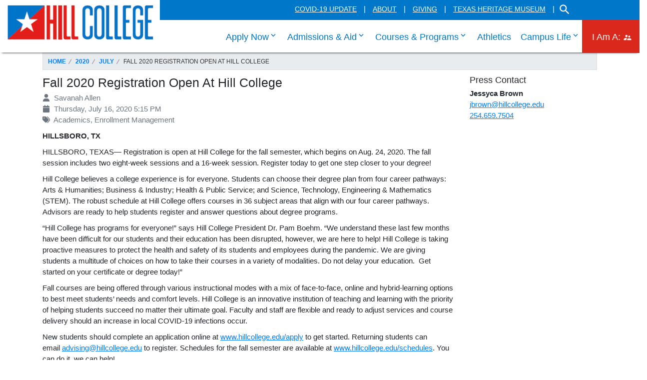

--- FILE ---
content_type: text/html
request_url: https://www.hillcollege.edu/news/2020/07/Fall%202020%20Registration%20Open%20At%20Hill%20College.html
body_size: 30387
content:
<!DOCTYPE html>
<html xmlns="http://www.w3.org/1999/xhtml" lang="en-US" xml:lang="en-US">
<head>
    <meta charset="utf-8"/>
    <meta content="width=device-width, initial-scale=1.0" name="viewport"/>
    <title>Fall 2020 Registration Open At Hill College</title>
    
    
    <!-- favicon -->
	<link href="../../_files/images/favicon-old.ico" rel="icon" type="image/x-icon"/>

    <!-- Le styles -->
    <link href="https://fonts.googleapis.com/icon?family=Material+Icons" rel="stylesheet"/>
	<link href="../../_files/bootstrap/yeti.css" rel="stylesheet" type="text/css"/><link crossorigin="anonymous" href="https://stackpath.bootstrapcdn.com/bootstrap/4.3.1/css/bootstrap.min.css" integrity="sha384-ggOyR0iXCbMQv3Xipma34MD+dH/1fQ784/j6cY/iJTQUOhcWr7x9JvoRxT2MZw1T" rel="stylesheet"/>
    <link href="../../_files/fontawesome/font-awesome.min.css" rel="stylesheet" type="text/css"/>
	<link href="https://www.hillcollege.edu/css/styles.css" rel="stylesheet" type="text/css"/>
	<link href="../../_files/css/news-style.css" rel="stylesheet" type="text/css"/>
	
	<!-- Le javascript -->
	<!--<script src="https://code.jquery.com/jquery.js" type="text/javascript"></script>-->
	
	<script src="https://code.jquery.com/jquery-3.3.1.js"></script>
	<script src="https://cdnjs.cloudflare.com/ajax/libs/popper.js/1.14.7/umd/popper.min.js"></script>
    <script src="https://stackpath.bootstrapcdn.com/bootstrap/4.3.1/js/bootstrap.min.js"></script>
	<script src="https://unpkg.com/bootstrap-material-design@4.1.1/dist/js/bootstrap-material-design.js"></script>
	<script src="https://www.hillcollege.edu/js/script.min.js"></script>
	
	<script>
	    $(document).ready(function() {
             $(".feature-carousel").slick({
            	autoplay: false,
            	autoplaySpeed: 5e3,
            	focusOnSelect: true,
            	focusOnChange:false,
            	dots: false,
            	arrows: true,
            	infinite: true,
            	speed: 300,
            	slidesToShow: 3,
            	slide: 'div',
            	slidesToScroll: 1,
            	pauseOnHover: true,
            	responsive: [{
            		breakpoint: 992,
            		settings: {
            			slidesToShow: 3,
            			slidesToScroll: 3,
            		}
            		}, {
            			breakpoint: 767,
            			settings: {
            				slidesToShow: 1,
            				slidesToScroll: 1
            			}
            		}]
              	});
              $(".hero-carousel").slick({
            	autoplay: true,
            	autoplaySpeed: 5e3,
            	focusOnSelect: true,
            	focusOnChange:false,
            	dots: false,
            	arrows: true,
            	infinite: true,
            	speed: 300,
            	slidesToShow: 1,
            	slide: 'div',
            	slidesToScroll: 1,
            	pauseOnHover: false,
            	fade: true,
            	responsive: [{
                      breakpoint: 992,
                      settings: {
                          fade: false
            }
            },
            {
            breakpoint: 768,
            settings: {
            arrows: true,	
            dots: false
            }
            }]
              });
            	$(".faculty-carousel").slick({
            	autoplay: false,
            	autoplaySpeed: 5e3,
            	focusOnSelect: true,
            	focusOnChange: false,
            	dots: false,
            	arrows: true,
            	infinite: true,
            	speed: 300,
            	slidesToShow: 1,
            	slide: 'div',
            	slidesToScroll: 1,
            	pauseOnHover: true
              	});
            });


	</script>
	

	

    <!-- HTML5 Shim and Respond.js IE8 support of HTML5 elements and media queries -->
    <!-- WARNING: Respond.js doesn't work if you view the page via file:// -->
    <!--[if lt IE 9]>
		<script src="https://oss.maxcdn.com/libs/html5shiv/3.7.0/html5shiv.js" type="text/javascript"></script>
		<script src="https://oss.maxcdn.com/libs/respond.js/1.3.0/respond.min.js" type="text/javascript"></script>
    <![endif]-->
</head>
<body>
	<header class="header" id="header" role="banner">
			<a class="sr-only sr-only-focusable" href="#pagecontent" id="skippy">
				<span class="skiplink-text">SKIP TO PAGE CONTENT</span>
			</a>
			<div class="container-fluid mob-nav-wrap">
				<div class="row">
					<div class="col-md-12">
						<a class="logo-mob" href="../../index.html">
							<img alt="Hill College Logo" src="https://www.hillcollege.edu/images/hc-logo.png"/>
						</a>
						<div class="mob-nav">
							<a class="search-toggle-mob" href="#">
								<span class="sr-only">Toggle for Search</span>
							</a>
							<a class="nav-trigger" href="#"> Menu 
								<span aria-hidden="true"></span>
								<span class="sr-only">Mobile Menu Navigation Toggle</span>
							</a>
						</div>
					</div>
				</div>
			</div>
			       <a class="logo" href="https://www.hillcollege.edu/index.html"><img alt="Logo" src="https://www.hillcollege.edu/images/hc-logo.png"/></a>
			<div aria-label="main navigation" class="navigation" role="navigation">
				<div class="top-nav-wrap">
					<div class="container-fluid">
						<div class="row">
							<div class="col-sm-12">
								<nav>
<ul class="top-nav">
<li><a href="https://www.hillcollege.edu/Safety/COVID-19.html" title="Covid-19 information">COVID-19 Update</a></li>
<li><a href="https://www.hillcollege.edu/About/index.html" title="About Hill College">About</a></li>
<li><a href="https://www.hillcollege.edu/About/InstAdvancement/Index.html" title="Giving to Hill College">Giving</a></li>
<li><a href="https://www.hillcollege.edu/Museum/Index.html" title="Texas Heritage Museum">Texas Heritage Museum</a></li>
<li class="search-toggle"><a href="javascript:void(0)" title="Search the site"><span class="sr-only">Search the Hill College Website</span></a></li>
</ul>
</nav>
							</div>
						</div>
					</div>
				</div>
			    <!--<form action="" class="site-search" method="get" role="search">
<div class="form-group label-floating is-empty"><label class="control-label">Search Our Website</label> <input class="form-control" name="q" type="text" /> <span class="material-input"></span> <span class="material-input"></span></div>
</form>
--> 
<script>
  (function() {
    var cx = '015876846325648010079:s6g_uwu9o0a';
    var gcse = document.createElement('script');
    gcse.type = 'text/javascript';
    gcse.async = true;
    gcse.src = 'https://cse.google.com/cse.js?cx=' + cx;
    var s = document.getElementsByTagName('script')[0];
    s.parentNode.insertBefore(gcse, s);
  })();
</script>
<div class="site-search" role="search">
<gcse:search></gcse:search>
</div>

				<div class="main-nav-wrap">
					<div class="container-fluid">
						<div class="row">
							<div class="col-sm-12">
								<ul class="navbar navbar-light">
<li class="nav-item mainNavLi"><a class="svDesktop" href="#">Apply Now<span class="sr-only"> click enter to tab through Apply menu links</span></a> <a class="svMobile" href="https://www.hillcollege.edu/Admissions_Aid/ApplyNow/Index.html" target="_parent">Apply Now</a>
<ul class="dropdown-menu">
<li class="dropdown-item"><a href="https://www.hillcollege.edu/Admissions_Aid/ApplyNow/Index.html">Apply Texas</a></li>
<li class="dropdown-item"><a href="https://www.hillcollege.edu/Admissions_Aid/FinancialAid/ApplyFinAid.html">FAFSA</a></li>
<li class="dropdown-item"><a href="https://www.hillcollege.edu/Admissions_Aid/FinancialAid/Scholar-Grants-WkStudy.html">Scholarships</a></li>
<li class="dropdown-item"><a href="https://www.hillcollege.edu/Admissions_Aid/FinancialAid/Work Study.html">Work Study</a></li>
<li class="dropdown-item"><a href="https://myhc.hillcollege.edu/ICS/" rel="noopener" target="_blank">Graduation Application</a></li>
</ul>
</li>
<li class="nav-item mainNavLi"><a class="svDesktop" href="#">Admissions &amp; Aid<span class="sr-only sr-desktop"> click enter to tab through Admissions menu links</span></a> <a class="svMobile" href="https://www.hillcollege.edu/Admissions_Aid/index.html" target="_parent">Admissions &amp; Aid</a>
<ul class="dropdown-menu">
<li class=" dropdown-item svDesktop"><a href="https://www.hillcollege.edu/Admissions_Aid/index.html">Admissions &amp; Aid Home</a></li>
<li class=" dropdown-item"><a href="https://www.hillcollege.edu/Admissions_Aid/Admissions/Adm_index.html" title="Admissions">Admissions</a></li>
<li class=" dropdown-item"><a href="https://www.hillcollege.edu/Admissions_Aid/FERPA.html">FERPA</a></li>
<li class=" dropdown-item"><a href="https://www.hillcollege.edu/Admissions_Aid/FinancialAid/About-FA.html">Financial Aid</a></li>
<li class=" dropdown-item"><a href="https://www.hillcollege.edu/Admissions_Aid/Admissions/Hazlewood.html">Hazlewood Exemption</a></li>
<li class="dropdown-item"><a href="https://www.hillcollege.edu/Admissions_Aid/Admissions/International.html">International Students</a></li>
<li class=" dropdown-item"><a href="https://myhc.hillcollege.edu/ICS/">MyHC</a></li>
<li class=" dropdown-item"><a href="https://www.hillcollege.edu/Admissions_Aid/Admissions/Transcripts.html">Official Transcript Request</a></li>
<li class=" dropdown-item"><a href="https://www.hillcollege.edu/Admissions_Aid/Admissions/RegRecords.html">Registration &amp; Record</a></li>
<li class=" dropdown-item"><a href="https://www.hillcollege.edu/Admissions_Aid/Admissions/Veteran.html">Veterans</a></li>
</ul>
</li>
<li class="nav-item mainNavLi"><a class="svDesktop" href="#">Courses &amp; Programs<span class="sr-only sr-desktop"> click enter to tab through Academic menu links</span></a> <a class="svMobile" href="https://www.hillcollege.edu/Courses and Programs/Index.html" target="_parent">Courses &amp; Programs</a>
<ul class="dropdown-menu">
<li class=" dropdown-item svDesktop"><a href="https://www.hillcollege.edu/Courses and Programs/Index.html">Courses &amp; Programs Home</a></li>
<li class=" dropdown-item"><a href="https://www.hillcollege.edu/Student/Advising/Index.html">Academic Advising</a></li>
<li class=" dropdown-item"><a href="https://www.hillcollege.edu/Courses and Programs/Arts And Humanities/Arts-Humt.html">Arts &amp; Humanities</a></li>
<li class=" dropdown-item"><a href="https://www.hillcollege.edu/Courses and Programs/Business-Industry/Bus-Ind.html">Business &amp; Industry</a></li>
<li class=" dropdown-item"><a href="https://www.hillcollege.edu/Student/Catalog/Index.html" title="Catalog">Catalog</a></li>
<li class=" dropdown-item"><a href="https://myhc.hillcollege.edu/ICS/Academics/Course_Schedule__Syllabus.jnz?portlet=Student_Registration&amp;screen=StudentRegistrationPortlet_CourseSearchView" rel="noopener noreferrer" target="_blank">Class Schedules</a></li>
<li class=" dropdown-item"><a href="https://www.hillcollege.edu/CD/Cyber.html">Cybersecurity Center</a></li>
<li class=" dropdown-item"><a href="https://www.hillcollege.edu/_Files/Final Exam Schedule.pdf" rel="noopener noreferrer" target="_blank">Exam Schedule</a></li>
<li class=" dropdown-item"><a href="https://www.hillcollege.edu/Courses and Programs/HealthPublicSvc/HealthPublicSvc.html">Health &amp; Public Service</a></li>
<li class=" dropdown-item"><a href="https://www.hillcollege.edu/JobTraining/index.html">Job Training &amp; Workforce Partnerships</a></li>
<li class=" dropdown-item"><a href="https://www.hillcollege.edu/CampusLife/Library/index.html">Library</a></li>
<li class=" dropdown-item"><a href="https://www.hillcollege.edu/Admissions_Aid/Admissions/Eval-of-Credit.html">Prior Learning Assessment</a></li>
<li class=" dropdown-item"><a href="https://www.hillcollege.edu/Courses and Programs/STEM/STEM.html">STEM </a></li>
<li class=" dropdown-item"><a href="https://www.hillcollege.edu/Testing/index.html">Testing</a></li>
<li class=" dropdown-item"><a href="https://www.hillcollege.edu/Student/Advising/U-Partners.html">University Partners</a></li>
<li class=" dropdown-item"><a href="https://ntccdfw.org/" rel="noopener noreferrer" target="_blank">University Transfer Collaborative</a></li>
</ul>
</li>
<li><a class="svDesktop" href="https://www.hillcollegeathletics.com/landing/index">Athletics</a> <a class="svMobile" href="https://www.hillcollegeathletics.com/landing/index" target="_parent">Athletics</a></li>
<li class="nav-item mainNavLi"><a class="svDesktop" href="#">Campus Life<span class="sr-only sr-desktop"> click enter to tab through Admissions menu links</span></a> <a class="svMobile" href="https://www.hillcollege.edu/CampusLife/index.html" target="_parent">Campus Life</a>
<ul class="dropdown-menu">
<li class=" dropdown-item svDesktop"><a href="https://www.hillcollege.edu/CampusLife/index.html">Campus Life Home</a></li>
<li class=" dropdown-item"><a href="https://www.hillcollege.edu/Business/index.html">Administrative Services</a></li>
<li class=" dropdown-item"><a href="https://www.hillcollege.edu/CampusLife/Bookstore.html">Bookstore</a></li>
<li class=" dropdown-item"><a href="https://www.hillcollege.edu/CampusLife/Cafeteria.html">Cafeteria</a></li>
<li class=" dropdown-item"><a href="https://www.hillcollege.edu/Safety/Index.html">Campus Safety</a></li>
<li class=" dropdown-item"><a href="https://www.hillcollege.edu/CampusLife/Student Activities/Intramural.html">Intramural Sports</a></li>
<li class=" dropdown-item"><a href="https://www.hillcollege.edu/CampusLife/Library/index.html">Library</a></li>
<li class=" dropdown-item"><a href="https://www.hillcollege.edu/About/Locations/index.html">Locations/Campuses</a></li>
<li class=" dropdown-item"><a href="https://www.hillcollege.edu/CampusLife/PerformingArts/PASeries.html">Performing Arts&#160;Series</a></li>
<li class=" dropdown-item"><a href="https://www.hillcollege.edu/Student/RebelResource.html" title="Rebel Resource Room">Rebel Resource Room</a></li>
<li class=" dropdown-item"><a href="https://www.hillcollege.edu/Residential Life/Index.html">Residential Life</a></li>
<li class=" dropdown-item"><a href="https://www.hillcollege.edu/CampusLife/Student Activities/index.html" title="Student Activities">Student Activities</a></li>
<li class=" dropdown-item"><a href="https://www.hillcollege.edu/CampusLife/Student Center.html">Student Center</a></li>
<li class=" dropdown-item"><a href="https://www.hillcollege.edu/Museum/Index.html">Texas Heritage Museum</a></li>
<li class=" dropdown-item"><a href="https://www.hillcollege.edu/CampusLife/WellnessCenter.html">Wellness Center</a></li>
<li class=" dropdown-item"><a href="https://www.hillcollege.edu/Faculty_Staff/Marketing/VTOnline.html">Tours</a></li>
</ul>
</li>
<!--<li class="nav-item mainNavLi"><a href="/Community/Community">Community</a>
<ul class="dropdown-menu">
<li class=" dropdown-item"><a href="/Community/CyberDefense/Cyber">Cyber Security Center</a></li>
</ul>
</li>-->
<li class="nav-item mainNavLi"><a href="#">I Am A:<span class="sr-only sr-desktop"> click enter to tab through I Am A: menu links</span></a>
<ul class="dropdown-menu">
<li class=" dropdown-item svDesktop"><a href="https://www.hillcollege.edu/Admissions_Aid/Admissions/New Students.html">Future Student</a></li>
<li class=" dropdown-item"><a href="https://www.hillcollege.edu/Student/Index.html">Current Student</a></li>
<li class=" dropdown-item"><a href="https://www.hillcollege.edu/Admissions_Aid/Admissions/DualCredit1/DualCredit.html">Dual Credit Student</a></li>
<li class=" dropdown-item"><a href="https://www.hillcollege.edu/About/InstAdvancement/Alum/index.html">Alumni</a></li>
<li class=" dropdown-item"><a href="https://www.hillcollege.edu/Faculty_Staff/index.html">Faculty/Staff Member</a></li>
<li class=" dropdown-item"><a href="https://www.hillcollege.edu/Faculty_Staff/HR/Employment.html">Job Seeker</a></li>
</ul>
</li>
</ul>
							</div>
						</div>
					</div>
				</div>
			</div>
		</header>
		<!--
<div class="container" id="main-nav">
	<div class="row clearfix">
		<div class="col-md-12 column">
			<system-region name="SITE NAVIGATION TOP"/>
		</div>
	</div>
</div>

<div class="container" id="banner">
	<div class="row clearfix">
		<div class="col-md-12 column">
			<system-region name="PAGE BANNER"/>
		</div>
	</div>
</div>
-->
<div aria-label="breadcrumb menu" class="container" id="breadcrumb" role="navigation">
    <div class="row clearfix">
        <div class="col-md-12 column">
            
 










<ol class="breadcrumb">

            
            
        
                <li><a href="../../index.html">Home</a></li>
                
            
        
                <li><a href="../index.html">2020</a></li>
                
            
        
                                    <li><a href="index.html">July</a></li>
            
                                    
                                    
            <li class="active">Fall 2020 Registration Open At Hill College</li>
            
</ol>
        </div>
    </div>
</div>

<div class="container" id="main">
	<div class="row clearfix">
    	<div class="col-md-9 column main" role="main">
			<div class="row" id="content">
    			
    			
 












<div class="col-lg-12 column" id="release">
    <h1>Fall 2020 Registration Open At Hill College</h1>
    <p class="text-muted">
            <span class="fa fa-user fa-fw"> </span>
 Savanah Allen
        <br/>
            <span class="fa fa-calendar fa-fw"> </span>
 Thursday, July 16, 2020 5:15 PM
        <br/>
                                <span class="fa fa-tags fa-fw"> </span>
                        Academics, Enrollment Management
    </p>
    
    <!-- AddThis Button BEGIN -->
    <p class="addthis_toolbox addthis_default_style addthis_32x32_style">
        <a class="addthis_button_preferred_1"></a>
        <a class="addthis_button_preferred_2"></a>
        <a class="addthis_button_preferred_3"></a>
        <a class="addthis_button_preferred_4"></a>
        <a class="addthis_button_compact"></a>
        <a class="addthis_counter addthis_bubble_style"></a>
    </p>
    <script type="text/javascript">var addthis_config = {"data_track_addressbar":true};</script>
    <script src="https://s7.addthis.com/js/300/addthis_widget.js#pubid=ra-529f2eaf67f7e76b" type="text/javascript"></script>
    <!-- AddThis Button END -->
    
    <p class="location"><strong>Hillsboro, TX</strong></p>
    <p>HILLSBORO, TEXAS&#8212; Registration is open at Hill College for the fall semester, which begins on Aug. 24, 2020. The fall session includes two eight-week sessions and a 16-week session. Register today to get one step closer to your degree!</p>
<p>Hill College believes a college experience is for everyone. Students can choose their degree plan from four career pathways: Arts &amp; Humanities; Business &amp; Industry; Health &amp; Public Service; and Science, Technology, Engineering &amp; Mathematics (STEM). The robust schedule at Hill College offers courses in 36 subject areas that align with our four career pathways. Advisors are ready to help students register and answer questions about degree programs.</p>
<p>&#8220;Hill College has programs for everyone!&#8221; says Hill College President Dr. Pam Boehm. &#8220;We understand these last few months have been difficult for our students and their education has been disrupted, however, we are here to help! Hill College is taking proactive measures to protect the health and safety of its students and employees during the pandemic. We are giving students a multitude of choices on how to take their courses in a variety of modalities. Do not delay your education.&#160; Get started on your certificate or degree today!&#8221;</p>
<p>Fall courses are being offered through various instructional modes with a mix of face-to-face, online and hybrid-learning options to best meet students&#8217; needs and comfort levels. Hill College is an innovative institution of teaching and learning with the priority of helping students succeed no matter their ultimate goal. Faculty and staff are flexible and ready to adjust services and course delivery should an increase in local COVID-19 infections occur.</p>
<p>New students should complete an application online at&#160;<a href="http://www.hillcollege.edu/apply">www.hillcollege.edu/apply</a>&#160;to get started. Returning students can email&#160;<a href="mailto:advising@hillcollege.edu">advising@hillcollege.edu</a>&#160;to register. Schedules for the fall semester are available at&#160;<a href="http://www.hillcollege.edu/schedules">www.hillcollege.edu/schedules</a>. You can do it, we can help!</p>
<p>###</p>
</div>
    			
			</div>
		</div>
    	<div class="col-md-3 column" id="right-column" role="complementary">
        	
 










<h2 class="h3">Press Contact</h2>
<p>
    <strong>Jessyca Brown</strong><br/>
    <a href="mailto:jbrown@hillcollege.edu">jbrown@hillcollege.edu</a><br/>
    <a href="tel:254.659.7504">254.659.7504</a>
</p>
            
 










            
            
    		
		</div>
	</div>
</div>

<footer class="footer" id="footer">
	<div class="row clearfix">
		<div class="col-md-12 column">
			<div class="brandrow">
<div class="container">
<div class="row">
<div class="col-md-12 text-center"><img alt="Hill College" height="74" src="https://www.hillcollege.edu/images/hc-logo-foot2.svg" width="313"/></div>
</div>
</div>
</div>
<div class="toprow" role="contentinfo">
<div class="container">
<div class="row">
<div class="d-none d-md-block col-md-3">
<ul class="footer-links">
<li><a href="https://www.hillcollege.edu/About/Locations/index.html" title="Locations">Locations</a></li>
<li><a href="https://www.hillcollege.edu/Faculty_Staff/HR/Employment.html" title="Employment">Employment</a></li>
<li><a href="https://www.hillcollege.edu/About/HB2504.html" rel="noreferrer">HB2504</a></li>
<li><a href="https://apps.highered.texas.gov/resumes/" rel="noopener noreferrer" target="_blank" title="Online Institutional Resume">Online Institutional Resume</a></li>
<li><a href="https://www.hillcollege.edu/Directory/index.html" rel="noopener noreferrer" target="_blank" title="Contact Us">Contact Us</a></li>
<li><a href="https://www.hillcollege.edu/Disclaimer.html" title="Nondiscrimination Statement">Nondiscrimination Statement</a></li>
<li><a href="https://www.hillcollege.edu/Faculty_Staff/HR/Title9.html" title="Title IX Contact">Title IX</a></li>
<li><a href="https://form.jotform.com/80028865568164" title="Violence Anonymous Reporting Form">Sexual Misconduct/<br/>Violence Anonymous Reporting</a></li>
</ul>
</div>
<div class="d-none d-md-block col-md-3">
<ul class="footer-links">
<li><a href="https://www.hillcollege.edu/Calendars/Calendar25-26.html" rel="noreferrer">Academic Calendar</a></li>
<li><a href="https://www.hillcollege.edu/_Files/Final Exam Schedule.pdf" rel="noopener noreferrer" target="_blank" title="Final Exam Schedule">Final Exam Schedule</a></li>
<li><a href="https://myhc.hillcollege.edu/ICS/Academics/Transcript_Requests.jnz" rel="noopener" target="_blank" title="Official Transcript Request">Official Transcript Request</a></li>
<li><a href="https://www.hillcollege.edu/Directory/EmpDir.html" title="Directory">Directory</a></li>
<li><a href="https://www.hillcollege.edu/CampusLife/PerformingArts/PASeries.html" title="Performing Arts Series">Performing Arts Series</a></li>
<li><a href="https://pol.tasb.org/PolicyOnline?key=649" title="Policy Manual">Policy Manual</a></li>
<li><a href="../../index.html" title="News">News</a></li>
<li><a href="https://www.hillcollege.edu/Faculty_Staff/Marketing/VTOnline.html" title="Virtual Tour">Virtual Tour</a></li>
</ul>
</div>
<div class="d-none d-md-block col-md-3">
<ul class="footer-links">
<li><a href="https://www.hillcollege.edu/Events/index.html" title="Events">Events</a></li>
<li><a href="https://myhc.hillcollege.edu/ICS/Academics/Course_Schedule__Syllabus.jnz?portlet=Course_Search" rel="noopener noreferrer" target="_blank" title="Syllabus Search">Syllabus Search</a></li>
<li><a href="https://myhc.hillcollege.edu/ICS/Academics/Course_Schedule__Syllabus.jnz?portlet=Student_Registration&amp;screen=StudentRegistrationPortlet_CourseSearchView" rel="noopener noreferrer" target="_blank" title="Class Schedule">Class Schedule</a></li>
<li><a href="https://www.hillcollege.edu/Student/Catalog/Index.html" title="Catalog">Catalog</a></li>
<li><a href="https://www.hillcollege.edu/Business/index.html" title="Administrative Services">Administrative Services</a></li>
<li><a href="https://www.hillcollege.edu/Business/FinTrnsp.html" title="Financial Transparency">Financial Transparency</a></li>
<li><a href="https://www.hillcollege.edu/Faculty_Staff/IT/index.html" title="Information Technology and Learning Innovation">Information Technology and <br/>Learning Innovation</a></li>
</ul>
</div>
<div class="d-block d-md-none col-6">
<ul class="footer-links">
<li><a href="https://www.hillcollege.edu/About/Locations/index.html" title="Locations">Locations</a></li>
<li><a href="https://www.hillcollege.edu/Faculty_Staff/HR/Employment.html" title="Employment">Employment</a></li>
<li><a href="https://www.hillcollege.edu/About/HB2504.html" rel="noreferrer" title="HB2504">HB2504</a></li>
<li><a href="https://apps.highered.texas.gov/resumes/" rel="noopener noreferrer" target="_blank" title="Online Institutional Resume">Online Institutional Resume</a></li>
<li><a href="https://www.hillcollege.edu/Directory/index.html" rel="noopener noreferrer" target="_blank" title="Contact Us">Contact Us</a></li>
<li><a href="https://www.hillcollege.edu/Calendars/Calendar25-26.html" rel="noreferrer">Academic Calendar</a></li>
<li><a href="https://www.hillcollege.edu/_Files/Final Exam Schedule.pdf" rel="noopener noreferrer" target="_blank" title="Final Exam Schedule">Final Exam Schedule</a></li>
<li><a href="https://www.hillcollege.edu/Disclaimer.html" title="Nondiscrimination Statement">Nondiscrimination Statement</a></li>
<li><a href="https://www.hillcollege.edu/Faculty_Staff/HR/Title9.html" title="Title IX Contact">Title IX</a></li>
<li><a href="https://form.jotform.com/80028865568164" title="Violence Anonymous Reporting Form">Sexual Misconduct/<br/>Violence Anonymous Reporting</a></li>
</ul>
</div>
<div class="d-block d-md-none col-6">
<ul class="footer-links">
<li><a href="https://myhc.hillcollege.edu/ICS/Academics/Transcript_Requests.jnz" rel="noopener" target="_blank" title="Official Transcript Request">Official Transcript Request</a></li>
<li><a href="https://www.hillcollege.edu/Directory/EmpDir.html" title="Directory">Directory</a></li>
<li><a href="https://www.hillcollege.edu/CampusLife/PerformingArts/PASeries.html">Performing Arts Series</a></li>
<li><a href="https://pol.tasb.org/PolicyOnline?key=649">Policy Manual</a></li>
<li><a href="../../index.html">News</a></li>
<li><a href="https://www.hillcollege.edu/Faculty_Staff/Marketing/VTOnline.html" title="Virtual Tour">Virtual Tour</a></li>
<li><a href="https://www.hillcollege.edu/Events/index.html">Events</a></li>
<li><a href="https://myhc.hillcollege.edu/ICS/Academics/Course_Schedule__Syllabus.jnz?portlet=Course_Search" rel="noopener noreferrer" target="_blank">Syllabus Search</a></li>
<li><a href="https://myhc.hillcollege.edu/ICS/Academics/Course_Schedule__Syllabus.jnz?portlet=Student_Registration&amp;screen=StudentRegistrationPortlet_CourseSearchView" rel="noopener noreferrer" target="_blank">Class Schedule</a></li>
<li><a href="https://www.hillcollege.edu/Student/Catalog/Index.html">Catalog</a></li>
<li><a href="https://www.hillcollege.edu/Business/index.html" title="Administrative Services">Administrative Services</a></li>
<li><a href="https://www.hillcollege.edu/Faculty_Staff/IT/index.html">Information Technology and <br/>Learning Innovation</a></li>
</ul>
</div>
<div class="col-12 col-lg-3 gift-social"><!-- <a class="btn btn-footer" href="/About/Development/Dev-Index">Contribute</a>
<p style="line-height: 1.5;">Your gift will provide students with scholarships to achieve their educational goals at Hill College.</p> -->
<div class="social-icons"><img alt="Aspen Top 150 Colleges logo" height="175" src="https://www.hillcollege.edu/images/aspen_150_logo.svg" width="154"/><br/><a href="https://twitter.com/HillCollege" title="Hill College Twitter Page"><span aria-hidden="true" class="fa-brands fa-square-x-twitter"></span><span class="sr-only">Link to the Twitter Page</span></a><a href="https://www.instagram.com/hillcollege" title="Hill College Instagram Page"><span aria-hidden="true" class="fa-brands fa-instagram"></span><span class="sr-only">Link to the Hill College Instagram Page</span></a><a href="https://www.facebook.com/hillcollege" title="Hill College Facebook Page"><span aria-hidden="true" class="fa-brands fa-square-facebook"></span><span class="sr-only">Link to the Hill College Facebook Page</span></a><a href="https://www.linkedin.com/edu/hill-college-32314" title="Hill College Linkedin Page"><span aria-hidden="true" class="fa-brands fa-linkedin"></span><span class="sr-only">Link to the Hill College Linkedin Page</span></a><a href="https://www.flickr.com/photos/hillcollege/albums" title="Hill College Flickr Page"><span aria-hidden="true" class="fa-brands fa-flickr"></span><span class="sr-only">Link to the Hill College Flickr Page</span></a><a class="lastIcon" href="https://www.youtube.com/user/HillCollegeRebels" title="Hill College Youtube Page"><span aria-hidden="true" class="fa-brands fa-square-youtube"></span> <span class="sr-only">Link to the Hill College Youtube Page</span></a></div>
</div>
</div>
</div>
</div>
<div class="midrow">
<div class="container">
<div class="row">
<div class="col-md-12">
<ul class="bottom-links">
<li tabindex="0"><a href="https://www.hillcollege.edu/Accessibility/Accessibility.html">Accessibility</a></li>
<li tabindex="0"><a href="https://www.hillcollege.edu/Safety/Index.html">Campus Safety</a></li>
<li tabindex="0"><a href="https://www.hillcollege.edu/Safety/HealthWellness.html">Mental Health Resources</a></li>
<li tabindex="0"><a href="https://www.hillcollege.edu/sitemap.html">Sitemap</a></li>
<li tabindex="0"><a href="https://www.hillcollege.edu/About/Regents/index.html">Board of&#160;Regents</a></li>
</ul>
</div>
</div>
</div>
</div>
<div class="bottomrow">
<div class="container">
<div class="row">
<div class="col-md-12 text-center address">112 Lamar Dr. Hillsboro, Texas 76645 | 254.659.7500 <br/>Copyright &#169; 2025 | Hill College | All rights reserved</div>
</div>
</div>
</div>
		</div>
	</div>
</footer>

<!-- Le javascript -->
<!-- Placed at the end of the document so the pages load faster -->



</body>
</html>

--- FILE ---
content_type: text/css
request_url: https://www.hillcollege.edu/news/_files/bootstrap/yeti.css
body_size: 127535
content:
@import url("http://fonts.googleapis.com/css?family=Open+Sans:300italic,400italic,700italic,400,300,700");
/*! normalize.css v2.1.3 | MIT License | git.io/normalize */
article,aside,details,figcaption,figure,footer,header,hgroup,main,nav,section,summary{
	display:block
}
audio,canvas,video{
	display:inline-block
}
audio:not([controls]){
	display:none;
	height:0
}
[hidden],template{
	display:none
}
html{
	font-family:sans-serif;
	-webkit-text-size-adjust:100%;
	-ms-text-size-adjust:100%
}
body{
	margin:0
}
a{
	background:transparent
}
a:focus{
	outline:thin dotted
}
a:active,a:hover{
	outline:0
}
h1{
	margin:.67em 0;
	font-size:2em
}
abbr[title]{
	border-bottom:1px dotted
}
b,strong{
	font-weight:bold
}
dfn{
	font-style:italic
}
hr{
	height:0;
	-moz-box-sizing:content-box;
	box-sizing:content-box
}
mark{
	color:#000;
	background:#ff0
}
code,kbd,pre,samp{
	font-family:monospace,serif;
	font-size:1em
}
pre{
	white-space:pre-wrap
}
q{
	quotes:"\201C" "\201D" "\2018" "\2019"
}
small{
	font-size:80%
}
sub,sup{
	position:relative;
	font-size:75%;
	line-height:0;
	vertical-align:baseline
}
sup{
	top:-0.5em
}
sub{
	bottom:-0.25em
}
img{
	border:0
}
svg:not(:root){
	overflow:hidden
}
figure{
	margin:0
}
fieldset{
	padding:.35em .625em .75em;
	margin:0 2px;
	border:1px solid #c0c0c0
}
legend{
	padding:0;
	border:0
}
button,input,select,textarea{
	margin:0;
	font-family:inherit;
	font-size:100%
}
button,input{
	line-height:normal
}
button,select{
	text-transform:none
}
button,html input[type="button"],input[type="reset"],input[type="submit"]{
	cursor:pointer;
	-webkit-appearance:button
}
button[disabled],html input[disabled]{
	cursor:default
}
input[type="checkbox"],input[type="radio"]{
	padding:0;
	box-sizing:border-box
}
input[type="search"]{
	-webkit-box-sizing:content-box;
	-moz-box-sizing:content-box;
	box-sizing:content-box;
	-webkit-appearance:textfield
}
input[type="search"]::-webkit-search-cancel-button,input[type="search"]::-webkit-search-decoration{
	-webkit-appearance:none
}
button::-moz-focus-inner,input::-moz-focus-inner{
	padding:0;
	border:0
}
textarea{
	overflow:auto;
	vertical-align:top
}
table{
	border-collapse:collapse;
	border-spacing:0
}
@media print{
	*{
		color:#000!important;
		text-shadow:none!important;
		background:transparent!important;
		box-shadow:none!important
	}
	a,a:visited{
		text-decoration:underline
	}
	a[href]:after{
		content:" (" attr(href) ")"
	}
	abbr[title]:after{
		content:" (" attr(title) ")"
	}
	a[href^="javascript:"]:after,a[href^="#"]:after{
		content:""
	}
	pre,blockquote{
		border:1px solid #999;
		page-break-inside:avoid
	}
	thead{
		display:table-header-group
	}
	tr,img{
		page-break-inside:avoid
	}
	img{
		max-width:100%!important
	}
	@page{
		margin:2cm .5cm
	}
	p,h2,h3{
		orphans:3;
		widows:3
	}
	h2,h3{
		page-break-after:avoid
	}
	select{
		background:#fff!important
	}
	.navbar{
		display:none
	}
	.table td,.table th{
		background-color:#fff!important
	}
	.btn>.caret,.dropup>.btn>.caret{
		border-top-color:#000!important
	}
	.label{
		border:1px solid #000
	}
	.table{
		border-collapse:collapse!important
	}
	.table-bordered th,.table-bordered td{
		border:1px solid #ddd!important
	}
}
*,*:before,*:after{
	-webkit-box-sizing:border-box;
	-moz-box-sizing:border-box;
	box-sizing:border-box
}
html{
	font-size:62.5%;
	-webkit-tap-highlight-color:rgba(0,0,0,0)
}
body{
	font-family:"Open Sans","Helvetica Neue",Helvetica,Arial,sans-serif;
	font-size:15px !important;
	line-height:1.428571429;
	color:#222;
	background-color:#fff
}
input,button,select,textarea{
	font-family:inherit;
	font-size:inherit;
	line-height:inherit
}
a{
	color:#008cba;
	text-decoration:none
}
a:hover,a:focus{
	color:#00526e;
	text-decoration:underline
}
a:focus{
	outline:thin dotted #333;
	outline:5px auto -webkit-focus-ring-color;
	outline-offset:-2px
}
img{
	vertical-align:middle
}
.img-responsive{
	display:block;
	height:auto;
	max-width:100%
}
.img-rounded{
	border-radius:0
}
.img-thumbnail{
	display:inline-block;
	height:auto;
	max-width:100%;
	padding:4px;
	line-height:1.428571429;
	background-color:#fff;
	border:1px solid #ddd;
	border-radius:0;
	-webkit-transition:all .2s ease-in-out;
	transition:all .2s ease-in-out
}
.img-circle{
	border-radius:50%
}
hr{
	margin-top:21px;
	margin-bottom:21px;
	border:0;
	border-top:1px solid #ddd
}
.sr-only{
	position:absolute;
	width:1px;
	height:1px;
	padding:0;
	margin:-1px;
	overflow:hidden;
	clip:rect(0,0,0,0);
	border:0
}
p{
	margin:0 0 10.5px
}
.lead{
	margin-bottom:21px;
	font-size:17px;
	font-weight:200;
	line-height:1.4
}
@media(min-width:768px){
	.lead{
		font-size:22.5px
	}
}
small,.small{
	font-size:85%
}
cite{
	font-style:normal
}
.text-muted{
	color:#999
}
.text-primary{
	color:#008cba
}
.text-primary:hover{
	color:#006687
}
.text-warning{
	color:#e99002
}
.text-warning:hover{
	color:#b67102
}
.text-danger{
	color:#f04124
}
.text-danger:hover{
	color:#d32a0e
}
.text-success{
	color:#43ac6a
}
.text-success:hover{
	color:#358753
}
.text-info{
	color:#5bc0de
}
.text-info:hover{
	color:#31b0d5
}
.text-left{
	text-align:left
}
.text-right{
	text-align:right
}
.text-center{
	text-align:center
}
h1,h2,h3,h4,h5,h6,.h1,.h2,.h3,.h4,.h5,.h6{
	font-family:"Helvetica Neue",Helvetica,Arial,sans-serif !important;
	font-weight:300;
	line-height:1.1;
	color:inherit
}
h1 small,h2 small,h3 small,h4 small,h5 small,h6 small,.h1 small,.h2 small,.h3 small,.h4 small,.h5 small,.h6 small,h1 .small,h2 .small,h3 .small,h4 .small,h5 .small,h6 .small,.h1 .small,.h2 .small,.h3 .small,.h4 .small,.h5 .small,.h6 .small{
	font-weight:normal;
	line-height:1;
	color:#999
}
h1,h2,h3{
	margin-top:21px;
	margin-bottom:10.5px
}
h1 small,h2 small,h3 small,h1 .small,h2 .small,h3 .small{
	font-size:65%
}
h4,h5,h6{
	margin-top:10.5px;
	margin-bottom:10.5px
}
h4 small,h5 small,h6 small,h4 .small,h5 .small,h6 .small{
	font-size:75%
}
h1,.h1{
	font-size:39px
}
h2,.h2{
	font-size:32px
}
h3,.h3{
	font-size:26px
}
h4,.h4{
	font-size:19px
}
h5,.h5{
	font-size:15px
}
h6,.h6{
	font-size:13px
}
.page-header{
	padding-bottom:9.5px;
	margin:42px 0 21px;
	border-bottom:1px solid #ddd
}
ul,ol{
	margin-top:0;
	margin-bottom:10.5px
}
ul ul,ol ul,ul ol,ol ol{
	margin-bottom:0
}
.list-unstyled{
	padding-left:0;
	list-style:none
}
.list-inline{
	padding-left:0;
	list-style:none
}
.list-inline>li{
	display:inline-block;
	padding-right:5px;
	padding-left:5px
}
.list-inline>li:first-child{
	padding-left:0
}
dl{
	margin-bottom:21px
}
dt,dd{
	line-height:1.428571429
}
dt{
	font-weight:bold
}
dd{
	margin-left:0
}
@media(min-width:768px){
	.dl-horizontal dt{
		float:left;
		width:160px;
		overflow:hidden;
		clear:left;
		text-align:right;
		text-overflow:ellipsis;
		white-space:nowrap
	}
	.dl-horizontal dd{
		margin-left:180px
	}
	.dl-horizontal dd:before,.dl-horizontal dd:after{
		display:table;
		content:" "
	}
	.dl-horizontal dd:after{
		clear:both
	}
	.dl-horizontal dd:before,.dl-horizontal dd:after{
		display:table;
		content:" "
	}
	.dl-horizontal dd:after{
		clear:both
	}
	.dl-horizontal dd:before,.dl-horizontal dd:after{
		display:table;
		content:" "
	}
	.dl-horizontal dd:after{
		clear:both
	}
	.dl-horizontal dd:before,.dl-horizontal dd:after{
		display:table;
		content:" "
	}
	.dl-horizontal dd:after{
		clear:both
	}
	.dl-horizontal dd:before,.dl-horizontal dd:after{
		display:table;
		content:" "
	}
	.dl-horizontal dd:after{
		clear:both
	}
}
abbr[title],abbr[data-original-title]{
	cursor:help;
	border-bottom:1px dotted #999
}
abbr.initialism{
	font-size:90%;
	text-transform:uppercase
}
blockquote{
	padding:10.5px 21px;
	margin:0 0 21px;
	border-left:5px solid #ddd
}
blockquote p{
	font-size:18.75px;
	font-weight:300;
	line-height:1.25
}
blockquote p:last-child{
	margin-bottom:0
}
blockquote small{
	display:block;
	line-height:1.428571429;
	color:#6f6f6f
}
blockquote small:before{
	content:'\2014 \00A0'
}
blockquote.pull-right{
	padding-right:15px;
	padding-left:0;
	border-right:5px solid #ddd;
	border-left:0
}
blockquote.pull-right p,blockquote.pull-right small,blockquote.pull-right .small{
	text-align:right
}
blockquote.pull-right small:before,blockquote.pull-right .small:before{
	content:''
}
blockquote.pull-right small:after,blockquote.pull-right .small:after{
	content:'\00A0 \2014'
}
blockquote:before,blockquote:after{
	content:""
}
address{
	margin-bottom:21px;
	font-style:normal;
	line-height:1.428571429
}
code,kbd,pre,samp{
	font-family:Monaco,Menlo,Consolas,"Courier New",monospace
}
code{
	padding:2px 4px;
	font-size:90%;
	color:#c7254e;
	white-space:nowrap;
	background-color:#f9f2f4;
	border-radius:0
}
pre{
	display:block;
	padding:10px;
	margin:0 0 10.5px;
	font-size:14px;
	line-height:1.428571429;
	color:#333;
	word-break:break-all;
	word-wrap:break-word;
	background-color:#f5f5f5;
	border:1px solid #ccc;
	border-radius:0
}
pre code{
	padding:0;
	font-size:inherit;
	color:inherit;
	white-space:pre-wrap;
	background-color:transparent;
	border-radius:0
}
.pre-scrollable{
	max-height:340px;
	overflow-y:scroll
}
.container{
	padding-right:15px;
	padding-left:15px;
	margin-right:auto;
	margin-left:auto
}
.container:before,.container:after{
	display:table;
	content:" "
}
.container:after{
	clear:both
}
.container:before,.container:after{
	display:table;
	content:" "
}
.container:after{
	clear:both
}
.container:before,.container:after{
	display:table;
	content:" "
}
.container:after{
	clear:both
}
.container:before,.container:after{
	display:table;
	content:" "
}
.container:after{
	clear:both
}
.container:before,.container:after{
	display:table;
	content:" "
}
.container:after{
	clear:both
}
.row{
	margin-right:-15px;
	margin-left:-15px
}
.row:before,.row:after{
	display:table;
	content:" "
}
.row:after{
	clear:both
}
.row:before,.row:after{
	display:table;
	content:" "
}
.row:after{
	clear:both
}
.row:before,.row:after{
	display:table;
	content:" "
}
.row:after{
	clear:both
}
.row:before,.row:after{
	display:table;
	content:" "
}
.row:after{
	clear:both
}
.row:before,.row:after{
	display:table;
	content:" "
}
.row:after{
	clear:both
}
.col-xs-1,.col-sm-1,.col-md-1,.col-lg-1,.col-xs-2,.col-sm-2,.col-md-2,.col-lg-2,.col-xs-3,.col-sm-3,.col-md-3,.col-lg-3,.col-xs-4,.col-sm-4,.col-md-4,.col-lg-4,.col-xs-5,.col-sm-5,.col-md-5,.col-lg-5,.col-xs-6,.col-sm-6,.col-md-6,.col-lg-6,.col-xs-7,.col-sm-7,.col-md-7,.col-lg-7,.col-xs-8,.col-sm-8,.col-md-8,.col-lg-8,.col-xs-9,.col-sm-9,.col-md-9,.col-lg-9,.col-xs-10,.col-sm-10,.col-md-10,.col-lg-10,.col-xs-11,.col-sm-11,.col-md-11,.col-lg-11,.col-xs-12,.col-sm-12,.col-md-12,.col-lg-12{
	position:relative;
	min-height:1px;
	padding-right:15px;
	padding-left:15px
}
.col-xs-1,.col-xs-2,.col-xs-3,.col-xs-4,.col-xs-5,.col-xs-6,.col-xs-7,.col-xs-8,.col-xs-9,.col-xs-10,.col-xs-11{
	float:left
}
.col-xs-12{
	width:100%
}
.col-xs-11{
	width:91.66666666666666%
}
.col-xs-10{
	width:83.33333333333334%
}
.col-xs-9{
	width:75%
}
.col-xs-8{
	width:66.66666666666666%
}
.col-xs-7{
	width:58.333333333333336%
}
.col-xs-6{
	width:50%
}
.col-xs-5{
	width:41.66666666666667%
}
.col-xs-4{
	width:33.33333333333333%
}
.col-xs-3{
	width:25%
}
.col-xs-2{
	width:16.666666666666664%
}
.col-xs-1{
	width:8.333333333333332%
}
.col-xs-pull-12{
	right:100%
}
.col-xs-pull-11{
	right:91.66666666666666%
}
.col-xs-pull-10{
	right:83.33333333333334%
}
.col-xs-pull-9{
	right:75%
}
.col-xs-pull-8{
	right:66.66666666666666%
}
.col-xs-pull-7{
	right:58.333333333333336%
}
.col-xs-pull-6{
	right:50%
}
.col-xs-pull-5{
	right:41.66666666666667%
}
.col-xs-pull-4{
	right:33.33333333333333%
}
.col-xs-pull-3{
	right:25%
}
.col-xs-pull-2{
	right:16.666666666666664%
}
.col-xs-pull-1{
	right:8.333333333333332%
}
.col-xs-pull-0{
	right:0
}
.col-xs-push-12{
	left:100%
}
.col-xs-push-11{
	left:91.66666666666666%
}
.col-xs-push-10{
	left:83.33333333333334%
}
.col-xs-push-9{
	left:75%
}
.col-xs-push-8{
	left:66.66666666666666%
}
.col-xs-push-7{
	left:58.333333333333336%
}
.col-xs-push-6{
	left:50%
}
.col-xs-push-5{
	left:41.66666666666667%
}
.col-xs-push-4{
	left:33.33333333333333%
}
.col-xs-push-3{
	left:25%
}
.col-xs-push-2{
	left:16.666666666666664%
}
.col-xs-push-1{
	left:8.333333333333332%
}
.col-xs-push-0{
	left:0
}
.col-xs-offset-12{
	margin-left:100%
}
.col-xs-offset-11{
	margin-left:91.66666666666666%
}
.col-xs-offset-10{
	margin-left:83.33333333333334%
}
.col-xs-offset-9{
	margin-left:75%
}
.col-xs-offset-8{
	margin-left:66.66666666666666%
}
.col-xs-offset-7{
	margin-left:58.333333333333336%
}
.col-xs-offset-6{
	margin-left:50%
}
.col-xs-offset-5{
	margin-left:41.66666666666667%
}
.col-xs-offset-4{
	margin-left:33.33333333333333%
}
.col-xs-offset-3{
	margin-left:25%
}
.col-xs-offset-2{
	margin-left:16.666666666666664%
}
.col-xs-offset-1{
	margin-left:8.333333333333332%
}
.col-xs-offset-0{
	margin-left:0
}
@media(min-width:768px){
	.container{
		width:750px
	}
	.col-sm-1,.col-sm-2,.col-sm-3,.col-sm-4,.col-sm-5,.col-sm-6,.col-sm-7,.col-sm-8,.col-sm-9,.col-sm-10,.col-sm-11{
		float:left
	}
	.col-sm-12{
		width:100%
	}
	.col-sm-11{
		width:91.66666666666666%
	}
	.col-sm-10{
		width:83.33333333333334%
	}
	.col-sm-9{
		width:75%
	}
	.col-sm-8{
		width:66.66666666666666%
	}
	.col-sm-7{
		width:58.333333333333336%
	}
	.col-sm-6{
		width:50%
	}
	.col-sm-5{
		width:41.66666666666667%
	}
	.col-sm-4{
		width:33.33333333333333%
	}
	.col-sm-3{
		width:25%
	}
	.col-sm-2{
		width:16.666666666666664%
	}
	.col-sm-1{
		width:8.333333333333332%
	}
	.col-sm-pull-12{
		right:100%
	}
	.col-sm-pull-11{
		right:91.66666666666666%
	}
	.col-sm-pull-10{
		right:83.33333333333334%
	}
	.col-sm-pull-9{
		right:75%
	}
	.col-sm-pull-8{
		right:66.66666666666666%
	}
	.col-sm-pull-7{
		right:58.333333333333336%
	}
	.col-sm-pull-6{
		right:50%
	}
	.col-sm-pull-5{
		right:41.66666666666667%
	}
	.col-sm-pull-4{
		right:33.33333333333333%
	}
	.col-sm-pull-3{
		right:25%
	}
	.col-sm-pull-2{
		right:16.666666666666664%
	}
	.col-sm-pull-1{
		right:8.333333333333332%
	}
	.col-sm-pull-0{
		right:0
	}
	.col-sm-push-12{
		left:100%
	}
	.col-sm-push-11{
		left:91.66666666666666%
	}
	.col-sm-push-10{
		left:83.33333333333334%
	}
	.col-sm-push-9{
		left:75%
	}
	.col-sm-push-8{
		left:66.66666666666666%
	}
	.col-sm-push-7{
		left:58.333333333333336%
	}
	.col-sm-push-6{
		left:50%
	}
	.col-sm-push-5{
		left:41.66666666666667%
	}
	.col-sm-push-4{
		left:33.33333333333333%
	}
	.col-sm-push-3{
		left:25%
	}
	.col-sm-push-2{
		left:16.666666666666664%
	}
	.col-sm-push-1{
		left:8.333333333333332%
	}
	.col-sm-push-0{
		left:0
	}
	.col-sm-offset-12{
		margin-left:100%
	}
	.col-sm-offset-11{
		margin-left:91.66666666666666%
	}
	.col-sm-offset-10{
		margin-left:83.33333333333334%
	}
	.col-sm-offset-9{
		margin-left:75%
	}
	.col-sm-offset-8{
		margin-left:66.66666666666666%
	}
	.col-sm-offset-7{
		margin-left:58.333333333333336%
	}
	.col-sm-offset-6{
		margin-left:50%
	}
	.col-sm-offset-5{
		margin-left:41.66666666666667%
	}
	.col-sm-offset-4{
		margin-left:33.33333333333333%
	}
	.col-sm-offset-3{
		margin-left:25%
	}
	.col-sm-offset-2{
		margin-left:16.666666666666664%
	}
	.col-sm-offset-1{
		margin-left:8.333333333333332%
	}
	.col-sm-offset-0{
		margin-left:0
	}
}
@media(min-width:992px){
	.container{
		width:970px
	}
	.col-md-1,.col-md-2,.col-md-3,.col-md-4,.col-md-5,.col-md-6,.col-md-7,.col-md-8,.col-md-9,.col-md-10,.col-md-11{
		float:left
	}
	.col-md-12{
		width:100%
	}
	.col-md-11{
		width:91.66666666666666%
	}
	.col-md-10{
		width:83.33333333333334%
	}
	.col-md-9{
		width:75%
	}
	.col-md-8{
		width:66.66666666666666%
	}
	.col-md-7{
		width:58.333333333333336%
	}
	.col-md-6{
		width:50%
	}
	.col-md-5{
		width:41.66666666666667%
	}
	.col-md-4{
		width:33.33333333333333%
	}
	.col-md-3{
		width:25%
	}
	.col-md-2{
		width:16.666666666666664%
	}
	.col-md-1{
		width:8.333333333333332%
	}
	.col-md-pull-12{
		right:100%
	}
	.col-md-pull-11{
		right:91.66666666666666%
	}
	.col-md-pull-10{
		right:83.33333333333334%
	}
	.col-md-pull-9{
		right:75%
	}
	.col-md-pull-8{
		right:66.66666666666666%
	}
	.col-md-pull-7{
		right:58.333333333333336%
	}
	.col-md-pull-6{
		right:50%
	}
	.col-md-pull-5{
		right:41.66666666666667%
	}
	.col-md-pull-4{
		right:33.33333333333333%
	}
	.col-md-pull-3{
		right:25%
	}
	.col-md-pull-2{
		right:16.666666666666664%
	}
	.col-md-pull-1{
		right:8.333333333333332%
	}
	.col-md-pull-0{
		right:0
	}
	.col-md-push-12{
		left:100%
	}
	.col-md-push-11{
		left:91.66666666666666%
	}
	.col-md-push-10{
		left:83.33333333333334%
	}
	.col-md-push-9{
		left:75%
	}
	.col-md-push-8{
		left:66.66666666666666%
	}
	.col-md-push-7{
		left:58.333333333333336%
	}
	.col-md-push-6{
		left:50%
	}
	.col-md-push-5{
		left:41.66666666666667%
	}
	.col-md-push-4{
		left:33.33333333333333%
	}
	.col-md-push-3{
		left:25%
	}
	.col-md-push-2{
		left:16.666666666666664%
	}
	.col-md-push-1{
		left:8.333333333333332%
	}
	.col-md-push-0{
		left:0
	}
	.col-md-offset-12{
		margin-left:100%
	}
	.col-md-offset-11{
		margin-left:91.66666666666666%
	}
	.col-md-offset-10{
		margin-left:83.33333333333334%
	}
	.col-md-offset-9{
		margin-left:75%
	}
	.col-md-offset-8{
		margin-left:66.66666666666666%
	}
	.col-md-offset-7{
		margin-left:58.333333333333336%
	}
	.col-md-offset-6{
		margin-left:50%
	}
	.col-md-offset-5{
		margin-left:41.66666666666667%
	}
	.col-md-offset-4{
		margin-left:33.33333333333333%
	}
	.col-md-offset-3{
		margin-left:25%
	}
	.col-md-offset-2{
		margin-left:16.666666666666664%
	}
	.col-md-offset-1{
		margin-left:8.333333333333332%
	}
	.col-md-offset-0{
		margin-left:0
	}
}
@media(min-width:1200px){
	.container{
		width:1170px
	}
	.col-lg-1,.col-lg-2,.col-lg-3,.col-lg-4,.col-lg-5,.col-lg-6,.col-lg-7,.col-lg-8,.col-lg-9,.col-lg-10,.col-lg-11{
		float:left
	}
	.col-lg-12{
		width:100%
	}
	.col-lg-11{
		width:91.66666666666666%
	}
	.col-lg-10{
		width:83.33333333333334%
	}
	.col-lg-9{
		width:75%
	}
	.col-lg-8{
		width:66.66666666666666%
	}
	.col-lg-7{
		width:58.333333333333336%
	}
	.col-lg-6{
		width:50%
	}
	.col-lg-5{
		width:41.66666666666667%
	}
	.col-lg-4{
		width:33.33333333333333%
	}
	.col-lg-3{
		width:25%
	}
	.col-lg-2{
		width:16.666666666666664%
	}
	.col-lg-1{
		width:8.333333333333332%
	}
	.col-lg-pull-12{
		right:100%
	}
	.col-lg-pull-11{
		right:91.66666666666666%
	}
	.col-lg-pull-10{
		right:83.33333333333334%
	}
	.col-lg-pull-9{
		right:75%
	}
	.col-lg-pull-8{
		right:66.66666666666666%
	}
	.col-lg-pull-7{
		right:58.333333333333336%
	}
	.col-lg-pull-6{
		right:50%
	}
	.col-lg-pull-5{
		right:41.66666666666667%
	}
	.col-lg-pull-4{
		right:33.33333333333333%
	}
	.col-lg-pull-3{
		right:25%
	}
	.col-lg-pull-2{
		right:16.666666666666664%
	}
	.col-lg-pull-1{
		right:8.333333333333332%
	}
	.col-lg-pull-0{
		right:0
	}
	.col-lg-push-12{
		left:100%
	}
	.col-lg-push-11{
		left:91.66666666666666%
	}
	.col-lg-push-10{
		left:83.33333333333334%
	}
	.col-lg-push-9{
		left:75%
	}
	.col-lg-push-8{
		left:66.66666666666666%
	}
	.col-lg-push-7{
		left:58.333333333333336%
	}
	.col-lg-push-6{
		left:50%
	}
	.col-lg-push-5{
		left:41.66666666666667%
	}
	.col-lg-push-4{
		left:33.33333333333333%
	}
	.col-lg-push-3{
		left:25%
	}
	.col-lg-push-2{
		left:16.666666666666664%
	}
	.col-lg-push-1{
		left:8.333333333333332%
	}
	.col-lg-push-0{
		left:0
	}
	.col-lg-offset-12{
		margin-left:100%
	}
	.col-lg-offset-11{
		margin-left:91.66666666666666%
	}
	.col-lg-offset-10{
		margin-left:83.33333333333334%
	}
	.col-lg-offset-9{
		margin-left:75%
	}
	.col-lg-offset-8{
		margin-left:66.66666666666666%
	}
	.col-lg-offset-7{
		margin-left:58.333333333333336%
	}
	.col-lg-offset-6{
		margin-left:50%
	}
	.col-lg-offset-5{
		margin-left:41.66666666666667%
	}
	.col-lg-offset-4{
		margin-left:33.33333333333333%
	}
	.col-lg-offset-3{
		margin-left:25%
	}
	.col-lg-offset-2{
		margin-left:16.666666666666664%
	}
	.col-lg-offset-1{
		margin-left:8.333333333333332%
	}
	.col-lg-offset-0{
		margin-left:0
	}
}
table{
	max-width:100%;
	background-color:transparent
}
th{
	text-align:left
}
.table{
	width:100%;
	margin-bottom:21px
}
.table>thead>tr>th,.table>tbody>tr>th,.table>tfoot>tr>th,.table>thead>tr>td,.table>tbody>tr>td,.table>tfoot>tr>td{
	padding:8px;
	line-height:1.428571429;
	vertical-align:top;
	border-top:1px solid #ddd
}
.table>thead>tr>th{
	vertical-align:bottom;
	border-bottom:2px solid #ddd
}
.table>caption+thead>tr:first-child>th,.table>colgroup+thead>tr:first-child>th,.table>thead:first-child>tr:first-child>th,.table>caption+thead>tr:first-child>td,.table>colgroup+thead>tr:first-child>td,.table>thead:first-child>tr:first-child>td{
	border-top:0
}
.table>tbody+tbody{
	border-top:2px solid #ddd
}
.table .table{
	background-color:#fff
}
.table-condensed>thead>tr>th,.table-condensed>tbody>tr>th,.table-condensed>tfoot>tr>th,.table-condensed>thead>tr>td,.table-condensed>tbody>tr>td,.table-condensed>tfoot>tr>td{
	padding:5px
}
.table-bordered{
	border:1px solid #ddd
}
.table-bordered>thead>tr>th,.table-bordered>tbody>tr>th,.table-bordered>tfoot>tr>th,.table-bordered>thead>tr>td,.table-bordered>tbody>tr>td,.table-bordered>tfoot>tr>td{
	border:1px solid #ddd
}
.table-bordered>thead>tr>th,.table-bordered>thead>tr>td{
	border-bottom-width:2px
}
.table-striped>tbody>tr:nth-child(odd)>td,.table-striped>tbody>tr:nth-child(odd)>th{
	background-color:#f9f9f9
}
.table-hover>tbody>tr:hover>td,.table-hover>tbody>tr:hover>th{
	background-color:#f5f5f5
}
table col[class*="col-"]{
	display:table-column;
	float:none
}
table td[class*="col-"],table th[class*="col-"]{
	display:table-cell;
	float:none
}
.table>thead>tr>td.active,.table>tbody>tr>td.active,.table>tfoot>tr>td.active,.table>thead>tr>th.active,.table>tbody>tr>th.active,.table>tfoot>tr>th.active,.table>thead>tr.active>td,.table>tbody>tr.active>td,.table>tfoot>tr.active>td,.table>thead>tr.active>th,.table>tbody>tr.active>th,.table>tfoot>tr.active>th{
	background-color:#f5f5f5
}
.table>thead>tr>td.success,.table>tbody>tr>td.success,.table>tfoot>tr>td.success,.table>thead>tr>th.success,.table>tbody>tr>th.success,.table>tfoot>tr>th.success,.table>thead>tr.success>td,.table>tbody>tr.success>td,.table>tfoot>tr.success>td,.table>thead>tr.success>th,.table>tbody>tr.success>th,.table>tfoot>tr.success>th{
	background-color:#dff0d8
}
.table-hover>tbody>tr>td.success:hover,.table-hover>tbody>tr>th.success:hover,.table-hover>tbody>tr.success:hover>td,.table-hover>tbody>tr.success:hover>th{
	background-color:#d0e9c6
}
.table>thead>tr>td.danger,.table>tbody>tr>td.danger,.table>tfoot>tr>td.danger,.table>thead>tr>th.danger,.table>tbody>tr>th.danger,.table>tfoot>tr>th.danger,.table>thead>tr.danger>td,.table>tbody>tr.danger>td,.table>tfoot>tr.danger>td,.table>thead>tr.danger>th,.table>tbody>tr.danger>th,.table>tfoot>tr.danger>th{
	background-color:#f2dede
}
.table-hover>tbody>tr>td.danger:hover,.table-hover>tbody>tr>th.danger:hover,.table-hover>tbody>tr.danger:hover>td,.table-hover>tbody>tr.danger:hover>th{
	background-color:#ebcccc
}
.table>thead>tr>td.warning,.table>tbody>tr>td.warning,.table>tfoot>tr>td.warning,.table>thead>tr>th.warning,.table>tbody>tr>th.warning,.table>tfoot>tr>th.warning,.table>thead>tr.warning>td,.table>tbody>tr.warning>td,.table>tfoot>tr.warning>td,.table>thead>tr.warning>th,.table>tbody>tr.warning>th,.table>tfoot>tr.warning>th{
	background-color:#fcf8e3
}
.table-hover>tbody>tr>td.warning:hover,.table-hover>tbody>tr>th.warning:hover,.table-hover>tbody>tr.warning:hover>td,.table-hover>tbody>tr.warning:hover>th{
	background-color:#faf2cc
}
@media(max-width:767px){
	.table-responsive{
		width:100%;
		margin-bottom:15.75px;
		overflow-x:scroll;
		overflow-y:hidden;
		border:1px solid #ddd;
		-ms-overflow-style:-ms-autohiding-scrollbar;
		-webkit-overflow-scrolling:touch
	}
	.table-responsive>.table{
		margin-bottom:0
	}
	.table-responsive>.table>thead>tr>th,.table-responsive>.table>tbody>tr>th,.table-responsive>.table>tfoot>tr>th,.table-responsive>.table>thead>tr>td,.table-responsive>.table>tbody>tr>td,.table-responsive>.table>tfoot>tr>td{
		white-space:nowrap
	}
	.table-responsive>.table-bordered{
		border:0
	}
	.table-responsive>.table-bordered>thead>tr>th:first-child,.table-responsive>.table-bordered>tbody>tr>th:first-child,.table-responsive>.table-bordered>tfoot>tr>th:first-child,.table-responsive>.table-bordered>thead>tr>td:first-child,.table-responsive>.table-bordered>tbody>tr>td:first-child,.table-responsive>.table-bordered>tfoot>tr>td:first-child{
		border-left:0
	}
	.table-responsive>.table-bordered>thead>tr>th:last-child,.table-responsive>.table-bordered>tbody>tr>th:last-child,.table-responsive>.table-bordered>tfoot>tr>th:last-child,.table-responsive>.table-bordered>thead>tr>td:last-child,.table-responsive>.table-bordered>tbody>tr>td:last-child,.table-responsive>.table-bordered>tfoot>tr>td:last-child{
		border-right:0
	}
	.table-responsive>.table-bordered>tbody>tr:last-child>th,.table-responsive>.table-bordered>tfoot>tr:last-child>th,.table-responsive>.table-bordered>tbody>tr:last-child>td,.table-responsive>.table-bordered>tfoot>tr:last-child>td{
		border-bottom:0
	}
}
fieldset{
	padding:0;
	margin:0;
	border:0
}
legend{
	display:block;
	width:100%;
	padding:0;
	margin-bottom:21px;
	font-size:22.5px;
	line-height:inherit;
	color:#333;
	border:0;
	border-bottom:1px solid #e5e5e5
}
label{
	display:inline-block;
	margin-bottom:5px;
	font-weight:bold
}
input[type="search"]{
	-webkit-box-sizing:border-box;
	-moz-box-sizing:border-box;
	box-sizing:border-box
}
input[type="radio"],input[type="checkbox"]{
	margin:4px 0 0;
	margin-top:1px \9;
	line-height:normal
}
input[type="file"]{
	display:block
}
select[multiple],select[size]{
	height:auto
}
select optgroup{
	font-family:inherit;
	font-size:inherit;
	font-style:inherit
}
input[type="file"]:focus,input[type="radio"]:focus,input[type="checkbox"]:focus{
	outline:thin dotted #333;
	outline:5px auto -webkit-focus-ring-color;
	outline-offset:-2px
}
input[type="number"]::-webkit-outer-spin-button,input[type="number"]::-webkit-inner-spin-button{
	height:auto
}
output{
	display:block;
	padding-top:7px;
	font-size:15px;
	line-height:1.428571429;
	color:#6f6f6f;
	vertical-align:middle
}
.form-control{
	display:block;
	width:100%;
	height:35px;
	padding:6px 12px;
	font-size:15px;
	line-height:1.428571429;
	color:#6f6f6f;
	vertical-align:middle;
	background-color:#fff;
	background-image:none;
	border:1px solid #ccc;
	border-radius:0;
	-webkit-box-shadow:inset 0 1px 1px rgba(0,0,0,0.075);
	box-shadow:inset 0 1px 1px rgba(0,0,0,0.075);
	-webkit-transition:border-color ease-in-out .15s,box-shadow ease-in-out .15s;
	transition:border-color ease-in-out .15s,box-shadow ease-in-out .15s
}
.form-control:focus{
	border-color:#66afe9;
	outline:0;
	-webkit-box-shadow:inset 0 1px 1px rgba(0,0,0,0.075),0 0 8px rgba(102,175,233,0.6);
	box-shadow:inset 0 1px 1px rgba(0,0,0,0.075),0 0 8px rgba(102,175,233,0.6)
}
.form-control:-moz-placeholder{
	color:#999
}
.form-control::-moz-placeholder{
	color:#999
}
.form-control:-ms-input-placeholder{
	color:#999
}
.form-control::-webkit-input-placeholder{
	color:#999
}
.form-control[disabled],.form-control[readonly],fieldset[disabled] .form-control{
	cursor:not-allowed;
	background-color:#eee
}
textarea.form-control{
	height:auto
}
.form-group{
	margin-bottom:15px
}
.radio,.checkbox{
	display:block;
	min-height:21px;
	padding-left:20px;
	margin-top:10px;
	margin-bottom:10px;
	vertical-align:middle
}
.radio label,.checkbox label{
	display:inline;
	margin-bottom:0;
	font-weight:normal;
	cursor:pointer
}
.radio input[type="radio"],.radio-inline input[type="radio"],.checkbox input[type="checkbox"],.checkbox-inline input[type="checkbox"]{
	float:left;
	margin-left:-20px
}
.radio+.radio,.checkbox+.checkbox{
	margin-top:-5px
}
.radio-inline,.checkbox-inline{
	display:inline-block;
	padding-left:20px;
	margin-bottom:0;
	font-weight:normal;
	vertical-align:middle;
	cursor:pointer
}
.radio-inline+.radio-inline,.checkbox-inline+.checkbox-inline{
	margin-top:0;
	margin-left:10px
}
input[type="radio"][disabled],input[type="checkbox"][disabled],.radio[disabled],.radio-inline[disabled],.checkbox[disabled],.checkbox-inline[disabled],fieldset[disabled] input[type="radio"],fieldset[disabled] input[type="checkbox"],fieldset[disabled] .radio,fieldset[disabled] .radio-inline,fieldset[disabled] .checkbox,fieldset[disabled] .checkbox-inline{
	cursor:not-allowed
}
.input-sm{
	height:30px;
	padding:5px 10px;
	font-size:12px;
	line-height:1.5;
	border-radius:0
}
select.input-sm{
	height:30px;
	line-height:30px
}
textarea.input-sm{
	height:auto
}
.input-lg{
	height:47px;
	padding:10px 16px;
	font-size:19px;
	line-height:1.33;
	border-radius:0
}
select.input-lg{
	height:47px;
	line-height:47px
}
textarea.input-lg{
	height:auto
}
.has-warning .help-block,.has-warning .control-label,.has-warning .radio,.has-warning .checkbox,.has-warning .radio-inline,.has-warning .checkbox-inline{
	color:#e99002
}
.has-warning .form-control{
	border-color:#e99002;
	-webkit-box-shadow:inset 0 1px 1px rgba(0,0,0,0.075);
	box-shadow:inset 0 1px 1px rgba(0,0,0,0.075)
}
.has-warning .form-control:focus{
	border-color:#b67102;
	-webkit-box-shadow:inset 0 1px 1px rgba(0,0,0,0.075),0 0 6px #febc53;
	box-shadow:inset 0 1px 1px rgba(0,0,0,0.075),0 0 6px #febc53
}
.has-warning .input-group-addon{
	color:#e99002;
	background-color:#fcf8e3;
	border-color:#e99002
}
.has-error .help-block,.has-error .control-label,.has-error .radio,.has-error .checkbox,.has-error .radio-inline,.has-error .checkbox-inline{
	color:#f04124
}
.has-error .form-control{
	border-color:#f04124;
	-webkit-box-shadow:inset 0 1px 1px rgba(0,0,0,0.075);
	box-shadow:inset 0 1px 1px rgba(0,0,0,0.075)
}
.has-error .form-control:focus{
	border-color:#d32a0e;
	-webkit-box-shadow:inset 0 1px 1px rgba(0,0,0,0.075),0 0 6px #f79483;
	box-shadow:inset 0 1px 1px rgba(0,0,0,0.075),0 0 6px #f79483
}
.has-error .input-group-addon{
	color:#f04124;
	background-color:#f2dede;
	border-color:#f04124
}
.has-success .help-block,.has-success .control-label,.has-success .radio,.has-success .checkbox,.has-success .radio-inline,.has-success .checkbox-inline{
	color:#43ac6a
}
.has-success .form-control{
	border-color:#43ac6a;
	-webkit-box-shadow:inset 0 1px 1px rgba(0,0,0,0.075);
	box-shadow:inset 0 1px 1px rgba(0,0,0,0.075)
}
.has-success .form-control:focus{
	border-color:#358753;
	-webkit-box-shadow:inset 0 1px 1px rgba(0,0,0,0.075),0 0 6px #85d0a1;
	box-shadow:inset 0 1px 1px rgba(0,0,0,0.075),0 0 6px #85d0a1
}
.has-success .input-group-addon{
	color:#43ac6a;
	background-color:#dff0d8;
	border-color:#43ac6a
}
.form-control-static{
	margin-bottom:0
}
.help-block{
	display:block;
	margin-top:5px;
	margin-bottom:10px;
	color:#626262
}
@media(min-width:768px){
	.form-inline .form-group{
		display:inline-block;
		margin-bottom:0;
		vertical-align:middle
	}
	.form-inline .form-control{
		display:inline-block
	}
	.form-inline .radio,.form-inline .checkbox{
		display:inline-block;
		padding-left:0;
		margin-top:0;
		margin-bottom:0
	}
	.form-inline .radio input[type="radio"],.form-inline .checkbox input[type="checkbox"]{
		float:none;
		margin-left:0
	}
}
.form-horizontal .control-label,.form-horizontal .radio,.form-horizontal .checkbox,.form-horizontal .radio-inline,.form-horizontal .checkbox-inline{
	padding-top:7px;
	margin-top:0;
	margin-bottom:0
}
.form-horizontal .form-group{
	margin-right:-15px;
	margin-left:-15px
}
.form-horizontal .form-group:before,.form-horizontal .form-group:after{
	display:table;
	content:" "
}
.form-horizontal .form-group:after{
	clear:both
}
.form-horizontal .form-group:before,.form-horizontal .form-group:after{
	display:table;
	content:" "
}
.form-horizontal .form-group:after{
	clear:both
}
.form-horizontal .form-group:before,.form-horizontal .form-group:after{
	display:table;
	content:" "
}
.form-horizontal .form-group:after{
	clear:both
}
.form-horizontal .form-group:before,.form-horizontal .form-group:after{
	display:table;
	content:" "
}
.form-horizontal .form-group:after{
	clear:both
}
.form-horizontal .form-group:before,.form-horizontal .form-group:after{
	display:table;
	content:" "
}
.form-horizontal .form-group:after{
	clear:both
}
.form-horizontal .form-control-static{
	padding-top:7px
}
@media(min-width:768px){
	.form-horizontal .control-label{
		text-align:right
	}
}
.btn{
	display:inline-block;
	padding:6px 12px;
	margin-bottom:0;
	font-size:15px;
	font-weight:normal;
	line-height:1.428571429;
	text-align:center;
	white-space:nowrap;
	vertical-align:middle;
	cursor:pointer;
	background-image:none;
	border:1px solid transparent;
	border-radius:0;
	-webkit-user-select:none;
	-moz-user-select:none;
	-ms-user-select:none;
	-o-user-select:none;
	user-select:none
}
.btn:focus{
	outline:thin dotted #333;
	outline:5px auto -webkit-focus-ring-color;
	outline-offset:-2px
}
.btn:hover,.btn:focus{
	color:#333;
	text-decoration:none
}
.btn:active,.btn.active{
	background-image:none;
	outline:0;
	-webkit-box-shadow:inset 0 3px 5px rgba(0,0,0,0.125);
	box-shadow:inset 0 3px 5px rgba(0,0,0,0.125)
}
.btn.disabled,.btn[disabled],fieldset[disabled] .btn{
	pointer-events:none;
	cursor:not-allowed;
	opacity:.65;
	filter:alpha(opacity=65);
	-webkit-box-shadow:none;
	box-shadow:none
}
.btn-default{
	color:#333;
	background-color:#e7e7e7;
	border-color:#dadada
}
.btn-default:hover,.btn-default:focus,.btn-default:active,.btn-default.active,.open .dropdown-toggle.btn-default{
	color:#333;
	background-color:#d3d3d3;
	border-color:#bbb
}
.btn-default:active,.btn-default.active,.open .dropdown-toggle.btn-default{
	background-image:none
}
.btn-default.disabled,.btn-default[disabled],fieldset[disabled] .btn-default,.btn-default.disabled:hover,.btn-default[disabled]:hover,fieldset[disabled] .btn-default:hover,.btn-default.disabled:focus,.btn-default[disabled]:focus,fieldset[disabled] .btn-default:focus,.btn-default.disabled:active,.btn-default[disabled]:active,fieldset[disabled] .btn-default:active,.btn-default.disabled.active,.btn-default[disabled].active,fieldset[disabled] .btn-default.active{
	background-color:#e7e7e7;
	border-color:#dadada
}
.btn-primary{
	color:#fff;
	background-color:#008cba;
	border-color:#0079a1
}
.btn-primary:hover,.btn-primary:focus,.btn-primary:active,.btn-primary.active,.open .dropdown-toggle.btn-primary{
	color:#fff;
	background-color:#006d91;
	border-color:#004b63
}
.btn-primary:active,.btn-primary.active,.open .dropdown-toggle.btn-primary{
	background-image:none
}
.btn-primary.disabled,.btn-primary[disabled],fieldset[disabled] .btn-primary,.btn-primary.disabled:hover,.btn-primary[disabled]:hover,fieldset[disabled] .btn-primary:hover,.btn-primary.disabled:focus,.btn-primary[disabled]:focus,fieldset[disabled] .btn-primary:focus,.btn-primary.disabled:active,.btn-primary[disabled]:active,fieldset[disabled] .btn-primary:active,.btn-primary.disabled.active,.btn-primary[disabled].active,fieldset[disabled] .btn-primary.active{
	background-color:#008cba;
	border-color:#0079a1
}
.btn-warning{
	color:#fff;
	background-color:#e99002;
	border-color:#d08002
}
.btn-warning:hover,.btn-warning:focus,.btn-warning:active,.btn-warning.active,.open .dropdown-toggle.btn-warning{
	color:#fff;
	background-color:#c17702;
	border-color:#935b01
}
.btn-warning:active,.btn-warning.active,.open .dropdown-toggle.btn-warning{
	background-image:none
}
.btn-warning.disabled,.btn-warning[disabled],fieldset[disabled] .btn-warning,.btn-warning.disabled:hover,.btn-warning[disabled]:hover,fieldset[disabled] .btn-warning:hover,.btn-warning.disabled:focus,.btn-warning[disabled]:focus,fieldset[disabled] .btn-warning:focus,.btn-warning.disabled:active,.btn-warning[disabled]:active,fieldset[disabled] .btn-warning:active,.btn-warning.disabled.active,.btn-warning[disabled].active,fieldset[disabled] .btn-warning.active{
	background-color:#e99002;
	border-color:#d08002
}
.btn-danger{
	color:#fff;
	background-color:#f04124;
	border-color:#ea2f10
}
.btn-danger:hover,.btn-danger:focus,.btn-danger:active,.btn-danger.active,.open .dropdown-toggle.btn-danger{
	color:#fff;
	background-color:#dc2c0f;
	border-color:#b1240c
}
.btn-danger:active,.btn-danger.active,.open .dropdown-toggle.btn-danger{
	background-image:none
}
.btn-danger.disabled,.btn-danger[disabled],fieldset[disabled] .btn-danger,.btn-danger.disabled:hover,.btn-danger[disabled]:hover,fieldset[disabled] .btn-danger:hover,.btn-danger.disabled:focus,.btn-danger[disabled]:focus,fieldset[disabled] .btn-danger:focus,.btn-danger.disabled:active,.btn-danger[disabled]:active,fieldset[disabled] .btn-danger:active,.btn-danger.disabled.active,.btn-danger[disabled].active,fieldset[disabled] .btn-danger.active{
	background-color:#f04124;
	border-color:#ea2f10
}
.btn-success{
	color:#fff;
	background-color:#43ac6a;
	border-color:#3c9a5f
}
.btn-success:hover,.btn-success:focus,.btn-success:active,.btn-success.active,.open .dropdown-toggle.btn-success{
	color:#fff;
	background-color:#388f58;
	border-color:#2b6e44
}
.btn-success:active,.btn-success.active,.open .dropdown-toggle.btn-success{
	background-image:none
}
.btn-success.disabled,.btn-success[disabled],fieldset[disabled] .btn-success,.btn-success.disabled:hover,.btn-success[disabled]:hover,fieldset[disabled] .btn-success:hover,.btn-success.disabled:focus,.btn-success[disabled]:focus,fieldset[disabled] .btn-success:focus,.btn-success.disabled:active,.btn-success[disabled]:active,fieldset[disabled] .btn-success:active,.btn-success.disabled.active,.btn-success[disabled].active,fieldset[disabled] .btn-success.active{
	background-color:#43ac6a;
	border-color:#3c9a5f
}
.btn-info{
	color:#fff;
	background-color:#5bc0de;
	border-color:#46b8da
}
.btn-info:hover,.btn-info:focus,.btn-info:active,.btn-info.active,.open .dropdown-toggle.btn-info{
	color:#fff;
	background-color:#39b3d7;
	border-color:#269abc
}
.btn-info:active,.btn-info.active,.open .dropdown-toggle.btn-info{
	background-image:none
}
.btn-info.disabled,.btn-info[disabled],fieldset[disabled] .btn-info,.btn-info.disabled:hover,.btn-info[disabled]:hover,fieldset[disabled] .btn-info:hover,.btn-info.disabled:focus,.btn-info[disabled]:focus,fieldset[disabled] .btn-info:focus,.btn-info.disabled:active,.btn-info[disabled]:active,fieldset[disabled] .btn-info:active,.btn-info.disabled.active,.btn-info[disabled].active,fieldset[disabled] .btn-info.active{
	background-color:#5bc0de;
	border-color:#46b8da
}
.btn-link{
	font-weight:normal;
	color:#008cba;
	cursor:pointer;
	border-radius:0
}
.btn-link,.btn-link:active,.btn-link[disabled],fieldset[disabled] .btn-link{
	background-color:transparent;
	-webkit-box-shadow:none;
	box-shadow:none
}
.btn-link,.btn-link:hover,.btn-link:focus,.btn-link:active{
	border-color:transparent
}
.btn-link:hover,.btn-link:focus{
	color:#00526e;
	text-decoration:underline;
	background-color:transparent
}
.btn-link[disabled]:hover,fieldset[disabled] .btn-link:hover,.btn-link[disabled]:focus,fieldset[disabled] .btn-link:focus{
	color:#999;
	text-decoration:none
}
.btn-lg{
	padding:10px 16px;
	font-size:19px;
	line-height:1.33;
	border-radius:0
}
.btn-sm,.btn-xs{
	padding:5px 10px;
	font-size:12px;
	line-height:1.5;
	border-radius:0
}
.btn-xs{
	padding:1px 5px
}
.btn-block{
	display:block;
	width:100%;
	padding-right:0;
	padding-left:0
}
.btn-block+.btn-block{
	margin-top:5px
}
input[type="submit"].btn-block,input[type="reset"].btn-block,input[type="button"].btn-block{
	width:100%
}
.fade{
	opacity:0;
	-webkit-transition:opacity .15s linear;
	transition:opacity .15s linear
}
.fade.in{
	opacity:1
}
.collapse{
	display:none
}
.collapse.in{
	display:block
}
.collapsing{
	position:relative;
	height:0;
	overflow:hidden;
	-webkit-transition:height .35s ease;
	transition:height .35s ease
}
@font-face{
	font-family:'Glyphicons Halflings';
	src:url('/renderfile/b6ed8ab1ac10016433535eaf47f1bdc5/_files/bootstrap/glyphicons-halflings-regular.eot');
	src:url('/renderfile/b6ed8ab1ac10016433535eaf47f1bdc5/_files/bootstrap/glyphicons-halflings-regular.eot') format('embedded-opentype'),url('/renderfile/b6ed8ab1ac10016433535eaf47f1bdc5/_files/bootstrap/glyphicons-halflings-regular.woff') format('woff'),url('/renderfile/b6ed8ab1ac10016433535eaf47f1bdc5/_files/bootstrap/glyphicons-halflings-regular.ttf') format('truetype'),url('/renderfile/b6ed8ab1ac10016433535eaf47f1bdc5/_files/bootstrap/glyphicons-halflings-regular.svg') format('svg')
}
.glyphicon{
	position:relative;
	top:1px;
	display:inline-block;
	font-family:'Glyphicons Halflings';
	-webkit-font-smoothing:antialiased;
	font-style:normal;
	font-weight:normal;
	line-height:1;
	-moz-osx-font-smoothing:grayscale
}
.glyphicon:empty{
	width:1em
}
.glyphicon-asterisk:before{
	content:"\2a"
}
.glyphicon-plus:before{
	content:"\2b"
}
.glyphicon-euro:before{
	content:"\20ac"
}
.glyphicon-minus:before{
	content:"\2212"
}
.glyphicon-cloud:before{
	content:"\2601"
}
.glyphicon-envelope:before{
	content:"\2709"
}
.glyphicon-pencil:before{
	content:"\270f"
}
.glyphicon-glass:before{
	content:"\e001"
}
.glyphicon-music:before{
	content:"\e002"
}
.glyphicon-search:before{
	content:"\e003"
}
.glyphicon-heart:before{
	content:"\e005"
}
.glyphicon-star:before{
	content:"\e006"
}
.glyphicon-star-empty:before{
	content:"\e007"
}
.glyphicon-user:before{
	content:"\e008"
}
.glyphicon-film:before{
	content:"\e009"
}
.glyphicon-th-large:before{
	content:"\e010"
}
.glyphicon-th:before{
	content:"\e011"
}
.glyphicon-th-list:before{
	content:"\e012"
}
.glyphicon-ok:before{
	content:"\e013"
}
.glyphicon-remove:before{
	content:"\e014"
}
.glyphicon-zoom-in:before{
	content:"\e015"
}
.glyphicon-zoom-out:before{
	content:"\e016"
}
.glyphicon-off:before{
	content:"\e017"
}
.glyphicon-signal:before{
	content:"\e018"
}
.glyphicon-cog:before{
	content:"\e019"
}
.glyphicon-trash:before{
	content:"\e020"
}
.glyphicon-home:before{
	content:"\e021"
}
.glyphicon-file:before{
	content:"\e022"
}
.glyphicon-time:before{
	content:"\e023"
}
.glyphicon-road:before{
	content:"\e024"
}
.glyphicon-download-alt:before{
	content:"\e025"
}
.glyphicon-download:before{
	content:"\e026"
}
.glyphicon-upload:before{
	content:"\e027"
}
.glyphicon-inbox:before{
	content:"\e028"
}
.glyphicon-play-circle:before{
	content:"\e029"
}
.glyphicon-repeat:before{
	content:"\e030"
}
.glyphicon-refresh:before{
	content:"\e031"
}
.glyphicon-list-alt:before{
	content:"\e032"
}
.glyphicon-lock:before{
	content:"\e033"
}
.glyphicon-flag:before{
	content:"\e034"
}
.glyphicon-headphones:before{
	content:"\e035"
}
.glyphicon-volume-off:before{
	content:"\e036"
}
.glyphicon-volume-down:before{
	content:"\e037"
}
.glyphicon-volume-up:before{
	content:"\e038"
}
.glyphicon-qrcode:before{
	content:"\e039"
}
.glyphicon-barcode:before{
	content:"\e040"
}
.glyphicon-tag:before{
	content:"\e041"
}
.glyphicon-tags:before{
	content:"\e042"
}
.glyphicon-book:before{
	content:"\e043"
}
.glyphicon-bookmark:before{
	content:"\e044"
}
.glyphicon-print:before{
	content:"\e045"
}
.glyphicon-camera:before{
	content:"\e046"
}
.glyphicon-font:before{
	content:"\e047"
}
.glyphicon-bold:before{
	content:"\e048"
}
.glyphicon-italic:before{
	content:"\e049"
}
.glyphicon-text-height:before{
	content:"\e050"
}
.glyphicon-text-width:before{
	content:"\e051"
}
.glyphicon-align-left:before{
	content:"\e052"
}
.glyphicon-align-center:before{
	content:"\e053"
}
.glyphicon-align-right:before{
	content:"\e054"
}
.glyphicon-align-justify:before{
	content:"\e055"
}
.glyphicon-list:before{
	content:"\e056"
}
.glyphicon-indent-left:before{
	content:"\e057"
}
.glyphicon-indent-right:before{
	content:"\e058"
}
.glyphicon-facetime-video:before{
	content:"\e059"
}
.glyphicon-picture:before{
	content:"\e060"
}
.glyphicon-map-marker:before{
	content:"\e062"
}
.glyphicon-adjust:before{
	content:"\e063"
}
.glyphicon-tint:before{
	content:"\e064"
}
.glyphicon-edit:before{
	content:"\e065"
}
.glyphicon-share:before{
	content:"\e066"
}
.glyphicon-check:before{
	content:"\e067"
}
.glyphicon-move:before{
	content:"\e068"
}
.glyphicon-step-backward:before{
	content:"\e069"
}
.glyphicon-fast-backward:before{
	content:"\e070"
}
.glyphicon-backward:before{
	content:"\e071"
}
.glyphicon-play:before{
	content:"\e072"
}
.glyphicon-pause:before{
	content:"\e073"
}
.glyphicon-stop:before{
	content:"\e074"
}
.glyphicon-forward:before{
	content:"\e075"
}
.glyphicon-fast-forward:before{
	content:"\e076"
}
.glyphicon-step-forward:before{
	content:"\e077"
}
.glyphicon-eject:before{
	content:"\e078"
}
.glyphicon-chevron-left:before{
	content:"\e079"
}
.glyphicon-chevron-right:before{
	content:"\e080"
}
.glyphicon-plus-sign:before{
	content:"\e081"
}
.glyphicon-minus-sign:before{
	content:"\e082"
}
.glyphicon-remove-sign:before{
	content:"\e083"
}
.glyphicon-ok-sign:before{
	content:"\e084"
}
.glyphicon-question-sign:before{
	content:"\e085"
}
.glyphicon-info-sign:before{
	content:"\e086"
}
.glyphicon-screenshot:before{
	content:"\e087"
}
.glyphicon-remove-circle:before{
	content:"\e088"
}
.glyphicon-ok-circle:before{
	content:"\e089"
}
.glyphicon-ban-circle:before{
	content:"\e090"
}
.glyphicon-arrow-left:before{
	content:"\e091"
}
.glyphicon-arrow-right:before{
	content:"\e092"
}
.glyphicon-arrow-up:before{
	content:"\e093"
}
.glyphicon-arrow-down:before{
	content:"\e094"
}
.glyphicon-share-alt:before{
	content:"\e095"
}
.glyphicon-resize-full:before{
	content:"\e096"
}
.glyphicon-resize-small:before{
	content:"\e097"
}
.glyphicon-exclamation-sign:before{
	content:"\e101"
}
.glyphicon-gift:before{
	content:"\e102"
}
.glyphicon-leaf:before{
	content:"\e103"
}
.glyphicon-fire:before{
	content:"\e104"
}
.glyphicon-eye-open:before{
	content:"\e105"
}
.glyphicon-eye-close:before{
	content:"\e106"
}
.glyphicon-warning-sign:before{
	content:"\e107"
}
.glyphicon-plane:before{
	content:"\e108"
}
.glyphicon-calendar:before{
	content:"\e109"
}
.glyphicon-random:before{
	content:"\e110"
}
.glyphicon-comment:before{
	content:"\e111"
}
.glyphicon-magnet:before{
	content:"\e112"
}
.glyphicon-chevron-up:before{
	content:"\e113"
}
.glyphicon-chevron-down:before{
	content:"\e114"
}
.glyphicon-retweet:before{
	content:"\e115"
}
.glyphicon-shopping-cart:before{
	content:"\e116"
}
.glyphicon-folder-close:before{
	content:"\e117"
}
.glyphicon-folder-open:before{
	content:"\e118"
}
.glyphicon-resize-vertical:before{
	content:"\e119"
}
.glyphicon-resize-horizontal:before{
	content:"\e120"
}
.glyphicon-hdd:before{
	content:"\e121"
}
.glyphicon-bullhorn:before{
	content:"\e122"
}
.glyphicon-bell:before{
	content:"\e123"
}
.glyphicon-certificate:before{
	content:"\e124"
}
.glyphicon-thumbs-up:before{
	content:"\e125"
}
.glyphicon-thumbs-down:before{
	content:"\e126"
}
.glyphicon-hand-right:before{
	content:"\e127"
}
.glyphicon-hand-left:before{
	content:"\e128"
}
.glyphicon-hand-up:before{
	content:"\e129"
}
.glyphicon-hand-down:before{
	content:"\e130"
}
.glyphicon-circle-arrow-right:before{
	content:"\e131"
}
.glyphicon-circle-arrow-left:before{
	content:"\e132"
}
.glyphicon-circle-arrow-up:before{
	content:"\e133"
}
.glyphicon-circle-arrow-down:before{
	content:"\e134"
}
.glyphicon-globe:before{
	content:"\e135"
}
.glyphicon-wrench:before{
	content:"\e136"
}
.glyphicon-tasks:before{
	content:"\e137"
}
.glyphicon-filter:before{
	content:"\e138"
}
.glyphicon-briefcase:before{
	content:"\e139"
}
.glyphicon-fullscreen:before{
	content:"\e140"
}
.glyphicon-dashboard:before{
	content:"\e141"
}
.glyphicon-paperclip:before{
	content:"\e142"
}
.glyphicon-heart-empty:before{
	content:"\e143"
}
.glyphicon-link:before{
	content:"\e144"
}
.glyphicon-phone:before{
	content:"\e145"
}
.glyphicon-pushpin:before{
	content:"\e146"
}
.glyphicon-usd:before{
	content:"\e148"
}
.glyphicon-gbp:before{
	content:"\e149"
}
.glyphicon-sort:before{
	content:"\e150"
}
.glyphicon-sort-by-alphabet:before{
	content:"\e151"
}
.glyphicon-sort-by-alphabet-alt:before{
	content:"\e152"
}
.glyphicon-sort-by-order:before{
	content:"\e153"
}
.glyphicon-sort-by-order-alt:before{
	content:"\e154"
}
.glyphicon-sort-by-attributes:before{
	content:"\e155"
}
.glyphicon-sort-by-attributes-alt:before{
	content:"\e156"
}
.glyphicon-unchecked:before{
	content:"\e157"
}
.glyphicon-expand:before{
	content:"\e158"
}
.glyphicon-collapse-down:before{
	content:"\e159"
}
.glyphicon-collapse-up:before{
	content:"\e160"
}
.glyphicon-log-in:before{
	content:"\e161"
}
.glyphicon-flash:before{
	content:"\e162"
}
.glyphicon-log-out:before{
	content:"\e163"
}
.glyphicon-new-window:before{
	content:"\e164"
}
.glyphicon-record:before{
	content:"\e165"
}
.glyphicon-save:before{
	content:"\e166"
}
.glyphicon-open:before{
	content:"\e167"
}
.glyphicon-saved:before{
	content:"\e168"
}
.glyphicon-import:before{
	content:"\e169"
}
.glyphicon-export:before{
	content:"\e170"
}
.glyphicon-send:before{
	content:"\e171"
}
.glyphicon-floppy-disk:before{
	content:"\e172"
}
.glyphicon-floppy-saved:before{
	content:"\e173"
}
.glyphicon-floppy-remove:before{
	content:"\e174"
}
.glyphicon-floppy-save:before{
	content:"\e175"
}
.glyphicon-floppy-open:before{
	content:"\e176"
}
.glyphicon-credit-card:before{
	content:"\e177"
}
.glyphicon-transfer:before{
	content:"\e178"
}
.glyphicon-cutlery:before{
	content:"\e179"
}
.glyphicon-header:before{
	content:"\e180"
}
.glyphicon-compressed:before{
	content:"\e181"
}
.glyphicon-earphone:before{
	content:"\e182"
}
.glyphicon-phone-alt:before{
	content:"\e183"
}
.glyphicon-tower:before{
	content:"\e184"
}
.glyphicon-stats:before{
	content:"\e185"
}
.glyphicon-sd-video:before{
	content:"\e186"
}
.glyphicon-hd-video:before{
	content:"\e187"
}
.glyphicon-subtitles:before{
	content:"\e188"
}
.glyphicon-sound-stereo:before{
	content:"\e189"
}
.glyphicon-sound-dolby:before{
	content:"\e190"
}
.glyphicon-sound-5-1:before{
	content:"\e191"
}
.glyphicon-sound-6-1:before{
	content:"\e192"
}
.glyphicon-sound-7-1:before{
	content:"\e193"
}
.glyphicon-copyright-mark:before{
	content:"\e194"
}
.glyphicon-registration-mark:before{
	content:"\e195"
}
.glyphicon-cloud-download:before{
	content:"\e197"
}
.glyphicon-cloud-upload:before{
	content:"\e198"
}
.glyphicon-tree-conifer:before{
	content:"\e199"
}
.glyphicon-tree-deciduous:before{
	content:"\e200"
}
.caret{
	display:inline-block;
	width:0;
	height:0;
	margin-left:2px;
	vertical-align:middle;
	border-top:4px solid #000;
	border-right:4px solid transparent;
	border-bottom:0 dotted;
	border-left:4px solid transparent
}
.dropdown{
	position:relative
}
.dropdown-toggle:focus{
	outline:0
}
.dropdown-menu{
	position:absolute;
	top:100%;
	left:0;
	z-index:1000;
	display:none;
	float:left;
	min-width:160px;
	padding:5px 0;
	margin:2px 0 0;
	font-size:15px;
	list-style:none;
	background-color:#fff;
	border:1px solid #ccc;
	border:1px solid rgba(0,0,0,0.15);
	border-radius:0;
	-webkit-box-shadow:0 6px 12px rgba(0,0,0,0.175);
	box-shadow:0 6px 12px rgba(0,0,0,0.175);
	background-clip:padding-box
}
.dropdown-menu.pull-right{
	right:0;
	left:auto
}
.dropdown-menu .divider{
	height:1px;
	margin:9.5px 0;
	overflow:hidden;
	background-color:rgba(0,0,0,0.2)
}
.dropdown-menu>li>a{
	display:block;
	padding:3px 20px;
	clear:both;
	font-weight:normal;
	line-height:1.428571429;
	color:#555;
	white-space:nowrap
}
.dropdown-menu>li>a:hover,.dropdown-menu>li>a:focus{
	color:#262626;
	text-decoration:none;
	background-color:#eee
}
.dropdown-menu>.active>a,.dropdown-menu>.active>a:hover,.dropdown-menu>.active>a:focus{
	color:#fff;
	text-decoration:none;
	background-color:#008cba;
	outline:0
}
.dropdown-menu>.disabled>a,.dropdown-menu>.disabled>a:hover,.dropdown-menu>.disabled>a:focus{
	color:#999
}
.dropdown-menu>.disabled>a:hover,.dropdown-menu>.disabled>a:focus{
	text-decoration:none;
	cursor:not-allowed;
	background-color:transparent;
	background-image:none;
	filter:progid:DXImageTransform.Microsoft.gradient(enabled=false)
}
.open>.dropdown-menu{
	display:block
}
.open>a{
	outline:0
}
.dropdown-header{
	display:block;
	padding:3px 20px;
	font-size:12px;
	line-height:1.428571429;
	color:#999
}
.dropdown-backdrop{
	position:fixed;
	top:0;
	right:0;
	bottom:0;
	left:0;
	z-index:990
}
.pull-right>.dropdown-menu{
	right:0;
	left:auto
}
.dropup .caret,.navbar-fixed-bottom .dropdown .caret{
	border-top:0 dotted;
	border-bottom:4px solid #000;
	content:""
}
.dropup .dropdown-menu,.navbar-fixed-bottom .dropdown .dropdown-menu{
	top:auto;
	bottom:100%;
	margin-bottom:1px
}
@media(min-width:768px){
	.navbar-right .dropdown-menu{
		right:0;
		left:auto
	}
}
.btn-default .caret{
	border-top-color:#333
}
.btn-primary .caret,.btn-success .caret,.btn-warning .caret,.btn-danger .caret,.btn-info .caret{
	border-top-color:#fff
}
.dropup .btn-default .caret{
	border-bottom-color:#333
}
.dropup .btn-primary .caret,.dropup .btn-success .caret,.dropup .btn-warning .caret,.dropup .btn-danger .caret,.dropup .btn-info .caret{
	border-bottom-color:#fff
}
.btn-group,.btn-group-vertical{
	position:relative;
	display:inline-block;
	vertical-align:middle
}
.btn-group>.btn,.btn-group-vertical>.btn{
	position:relative;
	float:left
}
.btn-group>.btn:hover,.btn-group-vertical>.btn:hover,.btn-group>.btn:focus,.btn-group-vertical>.btn:focus,.btn-group>.btn:active,.btn-group-vertical>.btn:active,.btn-group>.btn.active,.btn-group-vertical>.btn.active{
	z-index:2
}
.btn-group>.btn:focus,.btn-group-vertical>.btn:focus{
	outline:0
}
.btn-group .btn+.btn,.btn-group .btn+.btn-group,.btn-group .btn-group+.btn,.btn-group .btn-group+.btn-group{
	margin-left:-1px
}
.btn-toolbar:before,.btn-toolbar:after{
	display:table;
	content:" "
}
.btn-toolbar:after{
	clear:both
}
.btn-toolbar:before,.btn-toolbar:after{
	display:table;
	content:" "
}
.btn-toolbar:after{
	clear:both
}
.btn-toolbar:before,.btn-toolbar:after{
	display:table;
	content:" "
}
.btn-toolbar:after{
	clear:both
}
.btn-toolbar:before,.btn-toolbar:after{
	display:table;
	content:" "
}
.btn-toolbar:after{
	clear:both
}
.btn-toolbar:before,.btn-toolbar:after{
	display:table;
	content:" "
}
.btn-toolbar:after{
	clear:both
}
.btn-toolbar .btn-group{
	float:left
}
.btn-toolbar>.btn+.btn,.btn-toolbar>.btn-group+.btn,.btn-toolbar>.btn+.btn-group,.btn-toolbar>.btn-group+.btn-group{
	margin-left:5px
}
.btn-group>.btn:not(:first-child):not(:last-child):not(.dropdown-toggle){
	border-radius:0
}
.btn-group>.btn:first-child{
	margin-left:0
}
.btn-group>.btn:first-child:not(:last-child):not(.dropdown-toggle){
	border-top-right-radius:0;
	border-bottom-right-radius:0
}
.btn-group>.btn:last-child:not(:first-child),.btn-group>.dropdown-toggle:not(:first-child){
	border-bottom-left-radius:0;
	border-top-left-radius:0
}
.btn-group>.btn-group{
	float:left
}
.btn-group>.btn-group:not(:first-child):not(:last-child)>.btn{
	border-radius:0
}
.btn-group>.btn-group:first-child>.btn:last-child,.btn-group>.btn-group:first-child>.dropdown-toggle{
	border-top-right-radius:0;
	border-bottom-right-radius:0
}
.btn-group>.btn-group:last-child>.btn:first-child{
	border-bottom-left-radius:0;
	border-top-left-radius:0
}
.btn-group .dropdown-toggle:active,.btn-group.open .dropdown-toggle{
	outline:0
}
.btn-group-xs>.btn{
	padding:5px 10px;
	padding:1px 5px;
	font-size:12px;
	line-height:1.5;
	border-radius:0
}
.btn-group-sm>.btn{
	padding:5px 10px;
	font-size:12px;
	line-height:1.5;
	border-radius:0
}
.btn-group-lg>.btn{
	padding:10px 16px;
	font-size:19px;
	line-height:1.33;
	border-radius:0
}
.btn-group>.btn+.dropdown-toggle{
	padding-right:8px;
	padding-left:8px
}
.btn-group>.btn-lg+.dropdown-toggle{
	padding-right:12px;
	padding-left:12px
}
.btn-group.open .dropdown-toggle{
	-webkit-box-shadow:inset 0 3px 5px rgba(0,0,0,0.125);
	box-shadow:inset 0 3px 5px rgba(0,0,0,0.125)
}
.btn-group.open .dropdown-toggle.btn-link{
	-webkit-box-shadow:none;
	box-shadow:none
}
.btn .caret{
	margin-left:0
}
.btn-lg .caret{
	border-width:5px 5px 0;
	border-bottom-width:0
}
.dropup .btn-lg .caret{
	border-width:0 5px 5px
}
.btn-group-vertical>.btn,.btn-group-vertical>.btn-group{
	display:block;
	float:none;
	width:100%;
	max-width:100%
}
.btn-group-vertical>.btn-group:before,.btn-group-vertical>.btn-group:after{
	display:table;
	content:" "
}
.btn-group-vertical>.btn-group:after{
	clear:both
}
.btn-group-vertical>.btn-group:before,.btn-group-vertical>.btn-group:after{
	display:table;
	content:" "
}
.btn-group-vertical>.btn-group:after{
	clear:both
}
.btn-group-vertical>.btn-group:before,.btn-group-vertical>.btn-group:after{
	display:table;
	content:" "
}
.btn-group-vertical>.btn-group:after{
	clear:both
}
.btn-group-vertical>.btn-group:before,.btn-group-vertical>.btn-group:after{
	display:table;
	content:" "
}
.btn-group-vertical>.btn-group:after{
	clear:both
}
.btn-group-vertical>.btn-group:before,.btn-group-vertical>.btn-group:after{
	display:table;
	content:" "
}
.btn-group-vertical>.btn-group:after{
	clear:both
}
.btn-group-vertical>.btn-group>.btn{
	float:none
}
.btn-group-vertical>.btn+.btn,.btn-group-vertical>.btn+.btn-group,.btn-group-vertical>.btn-group+.btn,.btn-group-vertical>.btn-group+.btn-group{
	margin-top:-1px;
	margin-left:0
}
.btn-group-vertical>.btn:not(:first-child):not(:last-child){
	border-radius:0
}
.btn-group-vertical>.btn:first-child:not(:last-child){
	border-top-right-radius:0;
	border-bottom-right-radius:0;
	border-bottom-left-radius:0
}
.btn-group-vertical>.btn:last-child:not(:first-child){
	border-top-right-radius:0;
	border-bottom-left-radius:0;
	border-top-left-radius:0
}
.btn-group-vertical>.btn-group:not(:first-child):not(:last-child)>.btn{
	border-radius:0
}
.btn-group-vertical>.btn-group:first-child>.btn:last-child,.btn-group-vertical>.btn-group:first-child>.dropdown-toggle{
	border-bottom-right-radius:0;
	border-bottom-left-radius:0
}
.btn-group-vertical>.btn-group:last-child>.btn:first-child{
	border-top-right-radius:0;
	border-top-left-radius:0
}
.btn-group-justified{
	display:table;
	width:100%;
	border-collapse:separate;
	table-layout:fixed
}
.btn-group-justified .btn{
	display:table-cell;
	float:none;
	width:1%
}
[data-toggle="buttons"]>.btn>input[type="radio"],[data-toggle="buttons"]>.btn>input[type="checkbox"]{
	display:none
}
.input-group{
	position:relative;
	display:table;
	border-collapse:separate
}
.input-group.col{
	float:none;
	padding-right:0;
	padding-left:0
}
.input-group .form-control{
	width:100%;
	margin-bottom:0
}
.input-group-lg>.form-control,.input-group-lg>.input-group-addon,.input-group-lg>.input-group-btn>.btn{
	height:47px;
	padding:10px 16px;
	font-size:19px;
	line-height:1.33;
	border-radius:0
}
select.input-group-lg>.form-control,select.input-group-lg>.input-group-addon,select.input-group-lg>.input-group-btn>.btn{
	height:47px;
	line-height:47px
}
textarea.input-group-lg>.form-control,textarea.input-group-lg>.input-group-addon,textarea.input-group-lg>.input-group-btn>.btn{
	height:auto
}
.input-group-sm>.form-control,.input-group-sm>.input-group-addon,.input-group-sm>.input-group-btn>.btn{
	height:30px;
	padding:5px 10px;
	font-size:12px;
	line-height:1.5;
	border-radius:0
}
select.input-group-sm>.form-control,select.input-group-sm>.input-group-addon,select.input-group-sm>.input-group-btn>.btn{
	height:30px;
	line-height:30px
}
textarea.input-group-sm>.form-control,textarea.input-group-sm>.input-group-addon,textarea.input-group-sm>.input-group-btn>.btn{
	height:auto
}
.input-group-addon,.input-group-btn,.input-group .form-control{
	display:table-cell
}
.input-group-addon:not(:first-child):not(:last-child),.input-group-btn:not(:first-child):not(:last-child),.input-group .form-control:not(:first-child):not(:last-child){
	border-radius:0
}
.input-group-addon,.input-group-btn{
	width:1%;
	white-space:nowrap;
	vertical-align:middle
}
.input-group-addon{
	padding:6px 12px;
	font-size:15px;
	font-weight:normal;
	line-height:1;
	color:#6f6f6f;
	text-align:center;
	background-color:#eee;
	border:1px solid #ccc;
	border-radius:0
}
.input-group-addon.input-sm{
	padding:5px 10px;
	font-size:12px;
	border-radius:0
}
.input-group-addon.input-lg{
	padding:10px 16px;
	font-size:19px;
	border-radius:0
}
.input-group-addon input[type="radio"],.input-group-addon input[type="checkbox"]{
	margin-top:0
}
.input-group .form-control:first-child,.input-group-addon:first-child,.input-group-btn:first-child>.btn,.input-group-btn:first-child>.dropdown-toggle,.input-group-btn:last-child>.btn:not(:last-child):not(.dropdown-toggle){
	border-top-right-radius:0;
	border-bottom-right-radius:0
}
.input-group-addon:first-child{
	border-right:0
}
.input-group .form-control:last-child,.input-group-addon:last-child,.input-group-btn:last-child>.btn,.input-group-btn:last-child>.dropdown-toggle,.input-group-btn:first-child>.btn:not(:first-child){
	border-bottom-left-radius:0;
	border-top-left-radius:0
}
.input-group-addon:last-child{
	border-left:0
}
.input-group-btn{
	position:relative;
	white-space:nowrap
}
.input-group-btn:first-child>.btn{
	margin-right:-1px
}
.input-group-btn:last-child>.btn{
	margin-left:-1px
}
.input-group-btn>.btn{
	position:relative
}
.input-group-btn>.btn+.btn{
	margin-left:-4px
}
.input-group-btn>.btn:hover,.input-group-btn>.btn:active{
	z-index:2
}
.nav{
	padding-left:0;
	margin-bottom:0;
	list-style:none
}
.nav:before,.nav:after{
	display:table;
	content:" "
}
.nav:after{
	clear:both
}
.nav:before,.nav:after{
	display:table;
	content:" "
}
.nav:after{
	clear:both
}
.nav:before,.nav:after{
	display:table;
	content:" "
}
.nav:after{
	clear:both
}
.nav:before,.nav:after{
	display:table;
	content:" "
}
.nav:after{
	clear:both
}
.nav:before,.nav:after{
	display:table;
	content:" "
}
.nav:after{
	clear:both
}
.nav>li{
	position:relative;
	display:block
}
.nav>li>a{
	position:relative;
	display:block;
	padding:10px 15px
}
.nav>li>a:hover,.nav>li>a:focus{
	text-decoration:none;
	background-color:#eee
}
.nav>li.disabled>a{
	color:#999
}
.nav>li.disabled>a:hover,.nav>li.disabled>a:focus{
	color:#999;
	text-decoration:none;
	cursor:not-allowed;
	background-color:transparent
}
.nav .open>a,.nav .open>a:hover,.nav .open>a:focus{
	background-color:#eee;
	border-color:#008cba
}
.nav .open>a .caret,.nav .open>a:hover .caret,.nav .open>a:focus .caret{
	border-top-color:#00526e;
	border-bottom-color:#00526e
}
.nav .nav-divider{
	height:1px;
	margin:9.5px 0;
	overflow:hidden;
	background-color:#e5e5e5
}
.nav>li>a>img{
	max-width:none
}
.nav-tabs{
	border-bottom:1px solid #ddd
}
.nav-tabs>li{
	float:left;
	margin-bottom:-1px
}
.nav-tabs>li>a{
	margin-right:2px;
	line-height:1.428571429;
	border:1px solid transparent;
	border-radius:0
}
.nav-tabs>li>a:hover{
	border-color:#eee #eee #ddd
}
.nav-tabs>li.active>a,.nav-tabs>li.active>a:hover,.nav-tabs>li.active>a:focus{
	color:#6f6f6f;
	cursor:default;
	background-color:#fff;
	border:1px solid #ddd;
	border-bottom-color:transparent
}
.nav-tabs.nav-justified{
	width:100%;
	border-bottom:0
}
.nav-tabs.nav-justified>li{
	float:none
}
.nav-tabs.nav-justified>li>a{
	margin-bottom:5px;
	text-align:center
}
.nav-tabs.nav-justified>.dropdown .dropdown-menu{
	top:auto;
	left:auto
}
@media(min-width:768px){
	.nav-tabs.nav-justified>li{
		display:table-cell;
		width:1%
	}
	.nav-tabs.nav-justified>li>a{
		margin-bottom:0
	}
}
.nav-tabs.nav-justified>li>a{
	margin-right:0;
	border-radius:0
}
.nav-tabs.nav-justified>.active>a,.nav-tabs.nav-justified>.active>a:hover,.nav-tabs.nav-justified>.active>a:focus{
	border:1px solid #ddd
}
@media(min-width:768px){
	.nav-tabs.nav-justified>li>a{
		border-bottom:1px solid #ddd;
		border-radius:0
	}
	.nav-tabs.nav-justified>.active>a,.nav-tabs.nav-justified>.active>a:hover,.nav-tabs.nav-justified>.active>a:focus{
		border-bottom-color:#fff
	}
}
.nav-pills>li{
	float:left
}
.nav-pills>li>a{
	border-radius:0
}
.nav-pills>li+li{
	margin-left:2px
}
.nav-pills>li.active>a,.nav-pills>li.active>a:hover,.nav-pills>li.active>a:focus{
	color:#fff;
	background-color:#008cba
}
.nav-pills>li.active>a .caret,.nav-pills>li.active>a:hover .caret,.nav-pills>li.active>a:focus .caret{
	border-top-color:#fff;
	border-bottom-color:#fff
}
.nav-stacked>li{
	float:none
}
.nav-stacked>li+li{
	margin-top:2px;
	margin-left:0
}
.nav-justified{
	width:100%
}
.nav-justified>li{
	float:none
}
.nav-justified>li>a{
	margin-bottom:5px;
	text-align:center
}
.nav-justified>.dropdown .dropdown-menu{
	top:auto;
	left:auto
}
@media(min-width:768px){
	.nav-justified>li{
		display:table-cell;
		width:1%
	}
	.nav-justified>li>a{
		margin-bottom:0
	}
}
.nav-tabs-justified{
	border-bottom:0
}
.nav-tabs-justified>li>a{
	margin-right:0;
	border-radius:0
}
.nav-tabs-justified>.active>a,.nav-tabs-justified>.active>a:hover,.nav-tabs-justified>.active>a:focus{
	border:1px solid #ddd
}
@media(min-width:768px){
	.nav-tabs-justified>li>a{
		border-bottom:1px solid #ddd;
		border-radius:0
	}
	.nav-tabs-justified>.active>a,.nav-tabs-justified>.active>a:hover,.nav-tabs-justified>.active>a:focus{
		border-bottom-color:#fff
	}
}
.tab-content>.tab-pane{
	display:none
}
.tab-content>.active{
	display:block
}
.nav .caret{
	border-top-color:#008cba;
	border-bottom-color:#008cba
}
.nav a:hover .caret{
	border-top-color:#00526e;
	border-bottom-color:#00526e
}
.nav-tabs .dropdown-menu{
	margin-top:-1px;
	border-top-right-radius:0;
	border-top-left-radius:0
}
.navbar{
	position:relative;
	min-height:45px;
	margin-bottom:21px;
	border:1px solid transparent
}
.navbar:before,.navbar:after{
	display:table;
	content:" "
}
.navbar:after{
	clear:both
}
.navbar:before,.navbar:after{
	display:table;
	content:" "
}
.navbar:after{
	clear:both
}
.navbar:before,.navbar:after{
	display:table;
	content:" "
}
.navbar:after{
	clear:both
}
.navbar:before,.navbar:after{
	display:table;
	content:" "
}
.navbar:after{
	clear:both
}
.navbar:before,.navbar:after{
	display:table;
	content:" "
}
.navbar:after{
	clear:both
}
@media(min-width:768px){
	.navbar{
		border-radius:0
	}
}
.navbar-header:before,.navbar-header:after{
	display:table;
	content:" "
}
.navbar-header:after{
	clear:both
}
.navbar-header:before,.navbar-header:after{
	display:table;
	content:" "
}
.navbar-header:after{
	clear:both
}
.navbar-header:before,.navbar-header:after{
	display:table;
	content:" "
}
.navbar-header:after{
	clear:both
}
.navbar-header:before,.navbar-header:after{
	display:table;
	content:" "
}
.navbar-header:after{
	clear:both
}
.navbar-header:before,.navbar-header:after{
	display:table;
	content:" "
}
.navbar-header:after{
	clear:both
}
@media(min-width:768px){
	.navbar-header{
		float:left
	}
}
.navbar-collapse{
	max-height:340px;
	padding-right:15px;
	padding-left:15px;
	overflow-x:visible;
	border-top:1px solid transparent;
	box-shadow:inset 0 1px 0 rgba(255,255,255,0.1);
	-webkit-overflow-scrolling:touch
}
.navbar-collapse:before,.navbar-collapse:after{
	display:table;
	content:" "
}
.navbar-collapse:after{
	clear:both
}
.navbar-collapse:before,.navbar-collapse:after{
	display:table;
	content:" "
}
.navbar-collapse:after{
	clear:both
}
.navbar-collapse:before,.navbar-collapse:after{
	display:table;
	content:" "
}
.navbar-collapse:after{
	clear:both
}
.navbar-collapse:before,.navbar-collapse:after{
	display:table;
	content:" "
}
.navbar-collapse:after{
	clear:both
}
.navbar-collapse:before,.navbar-collapse:after{
	display:table;
	content:" "
}
.navbar-collapse:after{
	clear:both
}
.navbar-collapse.in{
	overflow-y:auto
}
@media(min-width:768px){
	.navbar-collapse{
		width:auto;
		border-top:0;
		box-shadow:none
	}
	.navbar-collapse.collapse{
		display:block!important;
		height:auto!important;
		padding-bottom:0;
		overflow:visible!important
	}
	.navbar-collapse.in{
		overflow-y:auto
	}
	.navbar-collapse .navbar-nav.navbar-left:first-child{
		margin-left:-15px
	}
	.navbar-collapse .navbar-nav.navbar-right:last-child{
		margin-right:-15px
	}
	.navbar-collapse .navbar-text:last-child{
		margin-right:0
	}
}
.container>.navbar-header,.container>.navbar-collapse{
	margin-right:-15px;
	margin-left:-15px
}
@media(min-width:768px){
	.container>.navbar-header,.container>.navbar-collapse{
		margin-right:0;
		margin-left:0
	}
}
.navbar-static-top{
	z-index:1000;
	border-width:0 0 1px
}
@media(min-width:768px){
	.navbar-static-top{
		border-radius:0
	}
}
.navbar-fixed-top,.navbar-fixed-bottom{
	position:fixed;
	right:0;
	left:0;
	z-index:1030
}
@media(min-width:768px){
	.navbar-fixed-top,.navbar-fixed-bottom{
		border-radius:0
	}
}
.navbar-fixed-top{
	top:0;
	border-width:0 0 1px
}
.navbar-fixed-bottom{
	bottom:0;
	margin-bottom:0;
	border-width:1px 0 0
}
.navbar-brand{
	float:left;
	padding:12px 15px;
	font-size:19px;
	line-height:21px
}
.navbar-brand:hover,.navbar-brand:focus{
	text-decoration:none
}
@media(min-width:768px){
	.navbar>.container .navbar-brand{
		margin-left:-15px
	}
}
.navbar-toggle{
	position:relative;
	float:right;
	padding:9px 10px;
	margin-top:5.5px;
	margin-right:15px;
	margin-bottom:5.5px;
	background-color:transparent;
	border:1px solid transparent;
	border-radius:0
}
.navbar-toggle .icon-bar{
	display:block;
	width:22px;
	height:2px;
	border-radius:1px
}
.navbar-toggle .icon-bar+.icon-bar{
	margin-top:4px
}
@media(min-width:768px){
	.navbar-toggle{
		display:none
	}
}
.navbar-nav{
	margin:6px -15px
}
.navbar-nav>li>a{
	padding-top:10px;
	padding-bottom:10px;
	line-height:21px
}
@media(max-width:767px){
	.navbar-nav .open .dropdown-menu{
		position:static;
		float:none;
		width:auto;
		margin-top:0;
		background-color:transparent;
		border:0;
		box-shadow:none
	}
	.navbar-nav .open .dropdown-menu>li>a,.navbar-nav .open .dropdown-menu .dropdown-header{
		padding:5px 15px 5px 25px
	}
	.navbar-nav .open .dropdown-menu>li>a{
		line-height:21px
	}
	.navbar-nav .open .dropdown-menu>li>a:hover,.navbar-nav .open .dropdown-menu>li>a:focus{
		background-image:none
	}
}
@media(min-width:768px){
	.navbar-nav{
		float:left;
		margin:0
	}
	.navbar-nav>li{
		float:left
	}
	.navbar-nav>li>a{
		padding-top:12px;
		padding-bottom:12px
	}
}
@media(min-width:768px){
	.navbar-left{
		float:left!important
	}
	.navbar-right{
		float:right!important
	}
}
.navbar-form{
	padding:10px 15px;
	margin-top:5px;
	margin-right:-15px;
	margin-bottom:5px;
	margin-left:-15px;
	border-top:1px solid transparent;
	border-bottom:1px solid transparent;
	-webkit-box-shadow:inset 0 1px 0 rgba(255,255,255,0.1),0 1px 0 rgba(255,255,255,0.1);
	box-shadow:inset 0 1px 0 rgba(255,255,255,0.1),0 1px 0 rgba(255,255,255,0.1)
}
@media(min-width:768px){
	.navbar-form .form-group{
		display:inline-block;
		margin-bottom:0;
		vertical-align:middle
	}
	.navbar-form .form-control{
		display:inline-block
	}
	.navbar-form .radio,.navbar-form .checkbox{
		display:inline-block;
		padding-left:0;
		margin-top:0;
		margin-bottom:0
	}
	.navbar-form .radio input[type="radio"],.navbar-form .checkbox input[type="checkbox"]{
		float:none;
		margin-left:0
	}
}
@media(max-width:767px){
	.navbar-form .form-group{
		margin-bottom:5px
	}
}
@media(min-width:768px){
	.navbar-form{
		width:auto;
		padding-top:0;
		padding-bottom:0;
		margin-right:0;
		margin-left:0;
		border:0;
		-webkit-box-shadow:none;
		box-shadow:none
	}
}
.navbar-nav>li>.dropdown-menu{
	margin-top:0;
	border-top-right-radius:0;
	border-top-left-radius:0
}
.navbar-fixed-bottom .navbar-nav>li>.dropdown-menu{
	border-bottom-right-radius:0;
	border-bottom-left-radius:0
}
.navbar-nav.pull-right>li>.dropdown-menu,.navbar-nav>li>.dropdown-menu.pull-right{
	right:0;
	left:auto
}
.navbar-btn{
	margin-top:5px;
	margin-bottom:5px
}
.navbar-text{
	float:left;
	margin-top:12px;
	margin-bottom:12px
}
@media(min-width:768px){
	.navbar-text{
		margin-right:15px;
		margin-left:15px
	}
}
.navbar-default{
	background-color:#333;
	border-color:#222
}
.navbar-default .navbar-brand{
	color:#fff
}
.navbar-default .navbar-brand:hover,.navbar-default .navbar-brand:focus{
	color:#fff;
	background-color:transparent
}
.navbar-default .navbar-text{
	color:#fff
}
.navbar-default .navbar-nav>li>a{
	color:#fff
}
.navbar-default .navbar-nav>li>a:hover,.navbar-default .navbar-nav>li>a:focus{
	color:#fff;
	background-color:#272727
}
.navbar-default .navbar-nav>.active>a,.navbar-default .navbar-nav>.active>a:hover,.navbar-default .navbar-nav>.active>a:focus{
	color:#fff;
	background-color:#272727
}
.navbar-default .navbar-nav>.disabled>a,.navbar-default .navbar-nav>.disabled>a:hover,.navbar-default .navbar-nav>.disabled>a:focus{
	color:#ccc;
	background-color:transparent
}
.navbar-default .navbar-toggle{
	border-color:transparent
}
.navbar-default .navbar-toggle:hover,.navbar-default .navbar-toggle:focus{
	background-color:transparent
}
.navbar-default .navbar-toggle .icon-bar{
	background-color:#fff
}
.navbar-default .navbar-collapse,.navbar-default .navbar-form{
	border-color:#222
}
.navbar-default .navbar-nav>.dropdown>a:hover .caret,.navbar-default .navbar-nav>.dropdown>a:focus .caret{
	border-top-color:#fff;
	border-bottom-color:#fff
}
.navbar-default .navbar-nav>.open>a,.navbar-default .navbar-nav>.open>a:hover,.navbar-default .navbar-nav>.open>a:focus{
	color:#fff;
	background-color:#272727
}
.navbar-default .navbar-nav>.open>a .caret,.navbar-default .navbar-nav>.open>a:hover .caret,.navbar-default .navbar-nav>.open>a:focus .caret{
	border-top-color:#fff;
	border-bottom-color:#fff
}
.navbar-default .navbar-nav>.dropdown>a .caret{
	border-top-color:#fff;
	border-bottom-color:#fff
}
@media(max-width:767px){
	.navbar-default .navbar-nav .open .dropdown-menu>li>a{
		color:#fff
	}
	.navbar-default .navbar-nav .open .dropdown-menu>li>a:hover,.navbar-default .navbar-nav .open .dropdown-menu>li>a:focus{
		color:#fff;
		background-color:#272727
	}
	.navbar-default .navbar-nav .open .dropdown-menu>.active>a,.navbar-default .navbar-nav .open .dropdown-menu>.active>a:hover,.navbar-default .navbar-nav .open .dropdown-menu>.active>a:focus{
		color:#fff;
		background-color:#272727
	}
	.navbar-default .navbar-nav .open .dropdown-menu>.disabled>a,.navbar-default .navbar-nav .open .dropdown-menu>.disabled>a:hover,.navbar-default .navbar-nav .open .dropdown-menu>.disabled>a:focus{
		color:#ccc;
		background-color:transparent
	}
}
.navbar-default .navbar-link{
	color:#fff
}
.navbar-default .navbar-link:hover{
	color:#fff
}
.navbar-inverse{
	background-color:#008cba;
	border-color:#006687
}
.navbar-inverse .navbar-brand{
	color:#fff
}
.navbar-inverse .navbar-brand:hover,.navbar-inverse .navbar-brand:focus{
	color:#fff;
	background-color:transparent
}
.navbar-inverse .navbar-text{
	color:#fff
}
.navbar-inverse .navbar-nav>li>a{
	color:#fff
}
.navbar-inverse .navbar-nav>li>a:hover,.navbar-inverse .navbar-nav>li>a:focus{
	color:#fff;
	background-color:#006687
}
.navbar-inverse .navbar-nav>.active>a,.navbar-inverse .navbar-nav>.active>a:hover,.navbar-inverse .navbar-nav>.active>a:focus{
	color:#fff;
	background-color:#006687
}
.navbar-inverse .navbar-nav>.disabled>a,.navbar-inverse .navbar-nav>.disabled>a:hover,.navbar-inverse .navbar-nav>.disabled>a:focus{
	color:#444;
	background-color:transparent
}
.navbar-inverse .navbar-toggle{
	border-color:transparent
}
.navbar-inverse .navbar-toggle:hover,.navbar-inverse .navbar-toggle:focus{
	background-color:transparent
}
.navbar-inverse .navbar-toggle .icon-bar{
	background-color:#fff
}
.navbar-inverse .navbar-collapse,.navbar-inverse .navbar-form{
	border-color:#007196
}
.navbar-inverse .navbar-nav>.open>a,.navbar-inverse .navbar-nav>.open>a:hover,.navbar-inverse .navbar-nav>.open>a:focus{
	color:#fff;
	background-color:#006687
}
.navbar-inverse .navbar-nav>.dropdown>a:hover .caret{
	border-top-color:#fff;
	border-bottom-color:#fff
}
.navbar-inverse .navbar-nav>.dropdown>a .caret{
	border-top-color:#fff;
	border-bottom-color:#fff
}
.navbar-inverse .navbar-nav>.open>a .caret,.navbar-inverse .navbar-nav>.open>a:hover .caret,.navbar-inverse .navbar-nav>.open>a:focus .caret{
	border-top-color:#fff;
	border-bottom-color:#fff
}
@media(max-width:767px){
	.navbar-inverse .navbar-nav .open .dropdown-menu>.dropdown-header{
		border-color:#006687
	}
	.navbar-inverse .navbar-nav .open .dropdown-menu>li>a{
		color:#fff
	}
	.navbar-inverse .navbar-nav .open .dropdown-menu>li>a:hover,.navbar-inverse .navbar-nav .open .dropdown-menu>li>a:focus{
		color:#fff;
		background-color:#006687
	}
	.navbar-inverse .navbar-nav .open .dropdown-menu>.active>a,.navbar-inverse .navbar-nav .open .dropdown-menu>.active>a:hover,.navbar-inverse .navbar-nav .open .dropdown-menu>.active>a:focus{
		color:#fff;
		background-color:#006687
	}
	.navbar-inverse .navbar-nav .open .dropdown-menu>.disabled>a,.navbar-inverse .navbar-nav .open .dropdown-menu>.disabled>a:hover,.navbar-inverse .navbar-nav .open .dropdown-menu>.disabled>a:focus{
		color:#444;
		background-color:transparent
	}
}
.navbar-inverse .navbar-link{
	color:#fff
}
.navbar-inverse .navbar-link:hover{
	color:#fff
}
.breadcrumb{
	padding:8px 15px;
	margin-bottom:21px;
	list-style:none;
	background-color:#f5f5f5;
	border-radius:0
}
.breadcrumb>li{
	display:inline-block
}
.breadcrumb>li+li:before{
	padding:0 5px;
	color:#999;
	content:"/\00a0"
}
.breadcrumb>.active{
	color:#333
}
.pagination{
	display:inline-block;
	padding-left:0;
	margin:21px 0;
	border-radius:0
}
.pagination>li{
	display:inline
}
.pagination>li>a,.pagination>li>span{
	position:relative;
	float:left;
	padding:6px 12px;
	margin-left:-1px;
	line-height:1.428571429;
	text-decoration:none;
	background-color:transparent;
	border:1px solid transparent
}
.pagination>li:first-child>a,.pagination>li:first-child>span{
	margin-left:0;
	border-bottom-left-radius:0;
	border-top-left-radius:0
}
.pagination>li:last-child>a,.pagination>li:last-child>span{
	border-top-right-radius:0;
	border-bottom-right-radius:0
}
.pagination>li>a:hover,.pagination>li>span:hover,.pagination>li>a:focus,.pagination>li>span:focus{
	background-color:#eee
}
.pagination>.active>a,.pagination>.active>span,.pagination>.active>a:hover,.pagination>.active>span:hover,.pagination>.active>a:focus,.pagination>.active>span:focus{
	z-index:2;
	color:#fff;
	cursor:default;
	background-color:#008cba;
	border-color:#008cba
}
.pagination>.disabled>span,.pagination>.disabled>span:hover,.pagination>.disabled>span:focus,.pagination>.disabled>a,.pagination>.disabled>a:hover,.pagination>.disabled>a:focus{
	color:#999;
	cursor:not-allowed;
	background-color:transparent;
	border-color:transparent
}
.pagination-lg>li>a,.pagination-lg>li>span{
	padding:10px 16px;
	font-size:19px
}
.pagination-lg>li:first-child>a,.pagination-lg>li:first-child>span{
	border-bottom-left-radius:0;
	border-top-left-radius:0
}
.pagination-lg>li:last-child>a,.pagination-lg>li:last-child>span{
	border-top-right-radius:0;
	border-bottom-right-radius:0
}
.pagination-sm>li>a,.pagination-sm>li>span{
	padding:5px 10px;
	font-size:12px
}
.pagination-sm>li:first-child>a,.pagination-sm>li:first-child>span{
	border-bottom-left-radius:0;
	border-top-left-radius:0
}
.pagination-sm>li:last-child>a,.pagination-sm>li:last-child>span{
	border-top-right-radius:0;
	border-bottom-right-radius:0
}
.pager{
	padding-left:0;
	margin:21px 0;
	text-align:center;
	list-style:none
}
.pager:before,.pager:after{
	display:table;
	content:" "
}
.pager:after{
	clear:both
}
.pager:before,.pager:after{
	display:table;
	content:" "
}
.pager:after{
	clear:both
}
.pager:before,.pager:after{
	display:table;
	content:" "
}
.pager:after{
	clear:both
}
.pager:before,.pager:after{
	display:table;
	content:" "
}
.pager:after{
	clear:both
}
.pager:before,.pager:after{
	display:table;
	content:" "
}
.pager:after{
	clear:both
}
.pager li{
	display:inline
}
.pager li>a,.pager li>span{
	display:inline-block;
	padding:5px 14px;
	background-color:transparent;
	border:1px solid transparent;
	border-radius:3px
}
.pager li>a:hover,.pager li>a:focus{
	text-decoration:none;
	background-color:#eee
}
.pager .next>a,.pager .next>span{
	float:right
}
.pager .previous>a,.pager .previous>span{
	float:left
}
.pager .disabled>a,.pager .disabled>a:hover,.pager .disabled>a:focus,.pager .disabled>span{
	color:#999;
	cursor:not-allowed;
	background-color:transparent
}
.label{
	display:inline;
	padding:.2em .6em .3em;
	font-size:75%;
	font-weight:bold;
	line-height:1;
	color:#fff;
	text-align:center;
	white-space:nowrap;
	vertical-align:baseline;
	border-radius:.25em
}
.label[href]:hover,.label[href]:focus{
	color:#fff;
	text-decoration:none;
	cursor:pointer
}
.label:empty{
	display:none
}
.label-default{
	background-color:#999
}
.label-default[href]:hover,.label-default[href]:focus{
	background-color:#808080
}
.label-primary{
	background-color:#008cba
}
.label-primary[href]:hover,.label-primary[href]:focus{
	background-color:#006687
}
.label-success{
	background-color:#43ac6a
}
.label-success[href]:hover,.label-success[href]:focus{
	background-color:#358753
}
.label-info{
	background-color:#5bc0de
}
.label-info[href]:hover,.label-info[href]:focus{
	background-color:#31b0d5
}
.label-warning{
	background-color:#e99002
}
.label-warning[href]:hover,.label-warning[href]:focus{
	background-color:#b67102
}
.label-danger{
	background-color:#f04124
}
.label-danger[href]:hover,.label-danger[href]:focus{
	background-color:#d32a0e
}
.badge{
	display:inline-block;
	min-width:10px;
	padding:3px 7px;
	font-size:12px;
	font-weight:bold;
	line-height:1;
	color:#777;
	text-align:center;
	white-space:nowrap;
	vertical-align:baseline;
	background-color:#e7e7e7;
	border-radius:10px
}
.badge:empty{
	display:none
}
a.badge:hover,a.badge:focus{
	color:#fff;
	text-decoration:none;
	cursor:pointer
}
.btn .badge{
	position:relative;
	top:-1px
}
a.list-group-item.active>.badge,.nav-pills>.active>a>.badge{
	color:#008cba;
	background-color:#fff
}
.nav-pills>li>a>.badge{
	margin-left:3px
}
.jumbotron{
	padding:30px;
	margin-bottom:30px;
	font-size:23px;
	font-weight:200;
	line-height:2.1428571435;
	color:inherit;
	background-color:#fafafa
}
.jumbotron h1{
	line-height:1;
	color:inherit
}
.jumbotron p{
	line-height:1.4
}
.container .jumbotron{
	border-radius:0
}
@media screen and (min-width:768px){
	.jumbotron{
		padding-top:48px;
		padding-bottom:48px
	}
	.container .jumbotron{
		padding-right:60px;
		padding-left:60px
	}
	.jumbotron h1{
		font-size:67.5px
	}
}
.thumbnail{
	display:inline-block;
	display:block;
	height:auto;
	max-width:100%;
	padding:4px;
	margin-bottom:21px;
	line-height:1.428571429;
	background-color:#fff;
	border:1px solid #ddd;
	border-radius:0;
	-webkit-transition:all .2s ease-in-out;
	transition:all .2s ease-in-out
}
.thumbnail>img{
	display:block;
	height:auto;
	max-width:100%;
	margin-right:auto;
	margin-left:auto
}
a.thumbnail:hover,a.thumbnail:focus,a.thumbnail.active{
	border-color:#008cba
}
.thumbnail .caption{
	padding:9px;
	color:#222
}
.alert{
	padding:15px;
	margin-bottom:21px;
	border:1px solid transparent;
	border-radius:0
}
.alert h4{
	margin-top:0;
	color:inherit
}
.alert .alert-link{
	font-weight:bold
}
.alert>p,.alert>ul{
	margin-bottom:0
}
.alert>p+p{
	margin-top:5px
}
.alert-dismissable{
	padding-right:35px
}
.alert-dismissable .close{
	position:relative;
	top:-2px;
	right:-21px;
	color:inherit
}
.alert-success{
	color:#fff;
	background-color:#43ac6a;
	border-color:#3c9a5f
}
.alert-success hr{
	border-top-color:#358753
}
.alert-success .alert-link{
	color:#e6e6e6
}
.alert-info{
	color:#fff;
	background-color:#5bc0de;
	border-color:#3db5d8
}
.alert-info hr{
	border-top-color:#2aabd2
}
.alert-info .alert-link{
	color:#e6e6e6
}
.alert-warning{
	color:#fff;
	background-color:#e99002;
	border-color:#d08002
}
.alert-warning hr{
	border-top-color:#b67102
}
.alert-warning .alert-link{
	color:#e6e6e6
}
.alert-danger{
	color:#fff;
	background-color:#f04124;
	border-color:#ea2f10
}
.alert-danger hr{
	border-top-color:#d32a0e
}
.alert-danger .alert-link{
	color:#e6e6e6
}
@-webkit-keyframes progress-bar-stripes{
	from{
		background-position:40px 0
	}
	to{
		background-position:0 0
	}
}
@-moz-keyframes progress-bar-stripes{
	from{
		background-position:40px 0
	}
	to{
		background-position:0 0
	}
}
@-o-keyframes progress-bar-stripes{
	from{
		background-position:0 0
	}
	to{
		background-position:40px 0
	}
}
@keyframes progress-bar-stripes{
	from{
		background-position:40px 0
	}
	to{
		background-position:0 0
	}
}
.progress{
	height:21px;
	margin-bottom:21px;
	overflow:hidden;
	background-color:#f5f5f5;
	border-radius:0;
	-webkit-box-shadow:inset 0 1px 2px rgba(0,0,0,0.1);
	box-shadow:inset 0 1px 2px rgba(0,0,0,0.1)
}
.progress-bar{
	float:left;
	width:0;
	height:100%;
	font-size:12px;
	line-height:21px;
	color:#fff;
	text-align:center;
	background-color:#008cba;
	-webkit-box-shadow:inset 0 -1px 0 rgba(0,0,0,0.15);
	box-shadow:inset 0 -1px 0 rgba(0,0,0,0.15);
	-webkit-transition:width .6s ease;
	transition:width .6s ease
}
.progress-striped .progress-bar{
	background-image:-webkit-gradient(linear,0 100%,100% 0,color-stop(0.25,rgba(255,255,255,0.15)),color-stop(0.25,transparent),color-stop(0.5,transparent),color-stop(0.5,rgba(255,255,255,0.15)),color-stop(0.75,rgba(255,255,255,0.15)),color-stop(0.75,transparent),to(transparent));
	background-image:-webkit-linear-gradient(45deg,rgba(255,255,255,0.15) 25%,transparent 25%,transparent 50%,rgba(255,255,255,0.15) 50%,rgba(255,255,255,0.15) 75%,transparent 75%,transparent);
	background-image:-moz-linear-gradient(45deg,rgba(255,255,255,0.15) 25%,transparent 25%,transparent 50%,rgba(255,255,255,0.15) 50%,rgba(255,255,255,0.15) 75%,transparent 75%,transparent);
	background-image:linear-gradient(45deg,rgba(255,255,255,0.15) 25%,transparent 25%,transparent 50%,rgba(255,255,255,0.15) 50%,rgba(255,255,255,0.15) 75%,transparent 75%,transparent);
	background-size:40px 40px
}
.progress.active .progress-bar{
	-webkit-animation:progress-bar-stripes 2s linear infinite;
	animation:progress-bar-stripes 2s linear infinite
}
.progress-bar-success{
	background-color:#43ac6a
}
.progress-striped .progress-bar-success{
	background-image:-webkit-gradient(linear,0 100%,100% 0,color-stop(0.25,rgba(255,255,255,0.15)),color-stop(0.25,transparent),color-stop(0.5,transparent),color-stop(0.5,rgba(255,255,255,0.15)),color-stop(0.75,rgba(255,255,255,0.15)),color-stop(0.75,transparent),to(transparent));
	background-image:-webkit-linear-gradient(45deg,rgba(255,255,255,0.15) 25%,transparent 25%,transparent 50%,rgba(255,255,255,0.15) 50%,rgba(255,255,255,0.15) 75%,transparent 75%,transparent);
	background-image:-moz-linear-gradient(45deg,rgba(255,255,255,0.15) 25%,transparent 25%,transparent 50%,rgba(255,255,255,0.15) 50%,rgba(255,255,255,0.15) 75%,transparent 75%,transparent);
	background-image:linear-gradient(45deg,rgba(255,255,255,0.15) 25%,transparent 25%,transparent 50%,rgba(255,255,255,0.15) 50%,rgba(255,255,255,0.15) 75%,transparent 75%,transparent)
}
.progress-bar-info{
	background-color:#5bc0de
}
.progress-striped .progress-bar-info{
	background-image:-webkit-gradient(linear,0 100%,100% 0,color-stop(0.25,rgba(255,255,255,0.15)),color-stop(0.25,transparent),color-stop(0.5,transparent),color-stop(0.5,rgba(255,255,255,0.15)),color-stop(0.75,rgba(255,255,255,0.15)),color-stop(0.75,transparent),to(transparent));
	background-image:-webkit-linear-gradient(45deg,rgba(255,255,255,0.15) 25%,transparent 25%,transparent 50%,rgba(255,255,255,0.15) 50%,rgba(255,255,255,0.15) 75%,transparent 75%,transparent);
	background-image:-moz-linear-gradient(45deg,rgba(255,255,255,0.15) 25%,transparent 25%,transparent 50%,rgba(255,255,255,0.15) 50%,rgba(255,255,255,0.15) 75%,transparent 75%,transparent);
	background-image:linear-gradient(45deg,rgba(255,255,255,0.15) 25%,transparent 25%,transparent 50%,rgba(255,255,255,0.15) 50%,rgba(255,255,255,0.15) 75%,transparent 75%,transparent)
}
.progress-bar-warning{
	background-color:#e99002
}
.progress-striped .progress-bar-warning{
	background-image:-webkit-gradient(linear,0 100%,100% 0,color-stop(0.25,rgba(255,255,255,0.15)),color-stop(0.25,transparent),color-stop(0.5,transparent),color-stop(0.5,rgba(255,255,255,0.15)),color-stop(0.75,rgba(255,255,255,0.15)),color-stop(0.75,transparent),to(transparent));
	background-image:-webkit-linear-gradient(45deg,rgba(255,255,255,0.15) 25%,transparent 25%,transparent 50%,rgba(255,255,255,0.15) 50%,rgba(255,255,255,0.15) 75%,transparent 75%,transparent);
	background-image:-moz-linear-gradient(45deg,rgba(255,255,255,0.15) 25%,transparent 25%,transparent 50%,rgba(255,255,255,0.15) 50%,rgba(255,255,255,0.15) 75%,transparent 75%,transparent);
	background-image:linear-gradient(45deg,rgba(255,255,255,0.15) 25%,transparent 25%,transparent 50%,rgba(255,255,255,0.15) 50%,rgba(255,255,255,0.15) 75%,transparent 75%,transparent)
}
.progress-bar-danger{
	background-color:#f04124
}
.progress-striped .progress-bar-danger{
	background-image:-webkit-gradient(linear,0 100%,100% 0,color-stop(0.25,rgba(255,255,255,0.15)),color-stop(0.25,transparent),color-stop(0.5,transparent),color-stop(0.5,rgba(255,255,255,0.15)),color-stop(0.75,rgba(255,255,255,0.15)),color-stop(0.75,transparent),to(transparent));
	background-image:-webkit-linear-gradient(45deg,rgba(255,255,255,0.15) 25%,transparent 25%,transparent 50%,rgba(255,255,255,0.15) 50%,rgba(255,255,255,0.15) 75%,transparent 75%,transparent);
	background-image:-moz-linear-gradient(45deg,rgba(255,255,255,0.15) 25%,transparent 25%,transparent 50%,rgba(255,255,255,0.15) 50%,rgba(255,255,255,0.15) 75%,transparent 75%,transparent);
	background-image:linear-gradient(45deg,rgba(255,255,255,0.15) 25%,transparent 25%,transparent 50%,rgba(255,255,255,0.15) 50%,rgba(255,255,255,0.15) 75%,transparent 75%,transparent)
}
.media,.media-body{
	overflow:hidden;
	zoom:1
}
.media,.media .media{
	margin-top:15px
}
.media:first-child{
	margin-top:0
}
.media-object{
	display:block
}
.media-heading{
	margin:0 0 5px
}
.media>.pull-left{
	margin-right:10px
}
.media>.pull-right{
	margin-left:10px
}
.media-list{
	padding-left:0;
	list-style:none
}
.list-group{
	padding-left:0;
	margin-bottom:20px
}
.list-group-item{
	position:relative;
	display:block;
	padding:10px 15px;
	margin-bottom:-1px;
	background-color:#fff;
	border:1px solid #ddd
}
.list-group-item:first-child{
	border-top-right-radius:0;
	border-top-left-radius:0
}
.list-group-item:last-child{
	margin-bottom:0;
	border-bottom-right-radius:0;
	border-bottom-left-radius:0
}
.list-group-item>.badge{
	float:right
}
.list-group-item>.badge+.badge{
	margin-right:5px
}
a.list-group-item{
	color:#555
}
a.list-group-item .list-group-item-heading{
	color:#333
}
a.list-group-item:hover,a.list-group-item:focus{
	text-decoration:none;
	background-color:#f5f5f5
}
a.list-group-item.active,a.list-group-item.active:hover,a.list-group-item.active:focus{
	z-index:2;
	color:#fff;
	background-color:#008cba;
	border-color:#008cba
}
a.list-group-item.active .list-group-item-heading,a.list-group-item.active:hover .list-group-item-heading,a.list-group-item.active:focus .list-group-item-heading{
	color:inherit
}
a.list-group-item.active .list-group-item-text,a.list-group-item.active:hover .list-group-item-text,a.list-group-item.active:focus .list-group-item-text{
	color:#87e1ff
}
.list-group-item-heading{
	margin-top:0;
	margin-bottom:5px
}
.list-group-item-text{
	margin-bottom:0;
	line-height:1.3
}
.panel{
	margin-bottom:21px;
	background-color:#fff;
	border:1px solid transparent;
	border-radius:0;
	-webkit-box-shadow:0 1px 1px rgba(0,0,0,0.05);
	box-shadow:0 1px 1px rgba(0,0,0,0.05)
}
.panel-body{
	padding:15px
}
.panel-body:before,.panel-body:after{
	display:table;
	content:" "
}
.panel-body:after{
	clear:both
}
.panel-body:before,.panel-body:after{
	display:table;
	content:" "
}
.panel-body:after{
	clear:both
}
.panel-body:before,.panel-body:after{
	display:table;
	content:" "
}
.panel-body:after{
	clear:both
}
.panel-body:before,.panel-body:after{
	display:table;
	content:" "
}
.panel-body:after{
	clear:both
}
.panel-body:before,.panel-body:after{
	display:table;
	content:" "
}
.panel-body:after{
	clear:both
}
.panel>.list-group{
	margin-bottom:0
}
.panel>.list-group .list-group-item{
	border-width:1px 0
}
.panel>.list-group .list-group-item:first-child{
	border-top-right-radius:0;
	border-top-left-radius:0
}
.panel>.list-group .list-group-item:last-child{
	border-bottom:0
}
.panel-heading+.list-group .list-group-item:first-child{
	border-top-width:0
}
.panel>.table,.panel>.table-responsive{
	margin-bottom:0
}
.panel>.panel-body+.table,.panel>.panel-body+.table-responsive{
	border-top:1px solid #ddd
}
.panel>.table-bordered,.panel>.table-responsive>.table-bordered{
	border:0
}
.panel>.table-bordered>thead>tr>th:first-child,.panel>.table-responsive>.table-bordered>thead>tr>th:first-child,.panel>.table-bordered>tbody>tr>th:first-child,.panel>.table-responsive>.table-bordered>tbody>tr>th:first-child,.panel>.table-bordered>tfoot>tr>th:first-child,.panel>.table-responsive>.table-bordered>tfoot>tr>th:first-child,.panel>.table-bordered>thead>tr>td:first-child,.panel>.table-responsive>.table-bordered>thead>tr>td:first-child,.panel>.table-bordered>tbody>tr>td:first-child,.panel>.table-responsive>.table-bordered>tbody>tr>td:first-child,.panel>.table-bordered>tfoot>tr>td:first-child,.panel>.table-responsive>.table-bordered>tfoot>tr>td:first-child{
	border-left:0
}
.panel>.table-bordered>thead>tr>th:last-child,.panel>.table-responsive>.table-bordered>thead>tr>th:last-child,.panel>.table-bordered>tbody>tr>th:last-child,.panel>.table-responsive>.table-bordered>tbody>tr>th:last-child,.panel>.table-bordered>tfoot>tr>th:last-child,.panel>.table-responsive>.table-bordered>tfoot>tr>th:last-child,.panel>.table-bordered>thead>tr>td:last-child,.panel>.table-responsive>.table-bordered>thead>tr>td:last-child,.panel>.table-bordered>tbody>tr>td:last-child,.panel>.table-responsive>.table-bordered>tbody>tr>td:last-child,.panel>.table-bordered>tfoot>tr>td:last-child,.panel>.table-responsive>.table-bordered>tfoot>tr>td:last-child{
	border-right:0
}
.panel>.table-bordered>thead>tr:last-child>th,.panel>.table-responsive>.table-bordered>thead>tr:last-child>th,.panel>.table-bordered>tbody>tr:last-child>th,.panel>.table-responsive>.table-bordered>tbody>tr:last-child>th,.panel>.table-bordered>tfoot>tr:last-child>th,.panel>.table-responsive>.table-bordered>tfoot>tr:last-child>th,.panel>.table-bordered>thead>tr:last-child>td,.panel>.table-responsive>.table-bordered>thead>tr:last-child>td,.panel>.table-bordered>tbody>tr:last-child>td,.panel>.table-responsive>.table-bordered>tbody>tr:last-child>td,.panel>.table-bordered>tfoot>tr:last-child>td,.panel>.table-responsive>.table-bordered>tfoot>tr:last-child>td{
	border-bottom:0
}
.panel-heading{
	padding:10px 15px;
	border-bottom:1px solid transparent;
	border-top-right-radius:-1;
	border-top-left-radius:-1
}
.panel-heading>.dropdown .dropdown-toggle{
	color:inherit
}
.panel-title{
	margin-top:0;
	margin-bottom:0;
	font-size:17px
}
.panel-title>a{
	color:inherit
}
.panel-footer{
	padding:10px 15px;
	background-color:#f5f5f5;
	border-top:1px solid #ddd;
	border-bottom-right-radius:-1;
	border-bottom-left-radius:-1
}
.panel-group .panel{
	margin-bottom:0;
	overflow:hidden;
	border-radius:0
}
.panel-group .panel+.panel{
	margin-top:5px
}
.panel-group .panel-heading{
	border-bottom:0
}
.panel-group .panel-heading+.panel-collapse .panel-body{
	border-top:1px solid #ddd
}
.panel-group .panel-footer{
	border-top:0
}
.panel-group .panel-footer+.panel-collapse .panel-body{
	border-bottom:1px solid #ddd
}
.panel-default{
	border-color:#ddd
}
.panel-default>.panel-heading{
	color:#333;
	background-color:#f5f5f5;
	border-color:#ddd
}
.panel-default>.panel-heading+.panel-collapse .panel-body{
	border-top-color:#ddd
}
.panel-default>.panel-heading>.dropdown .caret{
	border-color:#333 transparent
}
.panel-default>.panel-footer+.panel-collapse .panel-body{
	border-bottom-color:#ddd
}
.panel-primary{
	border-color:#008cba
}
.panel-primary>.panel-heading{
	color:#fff;
	background-color:#008cba;
	border-color:#008cba
}
.panel-primary>.panel-heading+.panel-collapse .panel-body{
	border-top-color:#008cba
}
.panel-primary>.panel-heading>.dropdown .caret{
	border-color:#fff transparent
}
.panel-primary>.panel-footer+.panel-collapse .panel-body{
	border-bottom-color:#008cba
}
.panel-success{
	border-color:#3c9a5f
}
.panel-success>.panel-heading{
	color:#43ac6a;
	background-color:#dff0d8;
	border-color:#3c9a5f
}
.panel-success>.panel-heading+.panel-collapse .panel-body{
	border-top-color:#3c9a5f
}
.panel-success>.panel-heading>.dropdown .caret{
	border-color:#43ac6a transparent
}
.panel-success>.panel-footer+.panel-collapse .panel-body{
	border-bottom-color:#3c9a5f
}
.panel-warning{
	border-color:#d08002
}
.panel-warning>.panel-heading{
	color:#e99002;
	background-color:#fcf8e3;
	border-color:#d08002
}
.panel-warning>.panel-heading+.panel-collapse .panel-body{
	border-top-color:#d08002
}
.panel-warning>.panel-heading>.dropdown .caret{
	border-color:#e99002 transparent
}
.panel-warning>.panel-footer+.panel-collapse .panel-body{
	border-bottom-color:#d08002
}
.panel-danger{
	border-color:#ea2f10
}
.panel-danger>.panel-heading{
	color:#f04124;
	background-color:#f2dede;
	border-color:#ea2f10
}
.panel-danger>.panel-heading+.panel-collapse .panel-body{
	border-top-color:#ea2f10
}
.panel-danger>.panel-heading>.dropdown .caret{
	border-color:#f04124 transparent
}
.panel-danger>.panel-footer+.panel-collapse .panel-body{
	border-bottom-color:#ea2f10
}
.panel-info{
	border-color:#3db5d8
}
.panel-info>.panel-heading{
	color:#5bc0de;
	background-color:#d9edf7;
	border-color:#3db5d8
}
.panel-info>.panel-heading+.panel-collapse .panel-body{
	border-top-color:#3db5d8
}
.panel-info>.panel-heading>.dropdown .caret{
	border-color:#5bc0de transparent
}
.panel-info>.panel-footer+.panel-collapse .panel-body{
	border-bottom-color:#3db5d8
}
.well{
	min-height:20px;
	padding:19px;
	margin-bottom:20px;
	background-color:#fafafa;
	border:1px solid #e8e8e8;
	border-radius:0;
	-webkit-box-shadow:inset 0 1px 1px rgba(0,0,0,0.05);
	box-shadow:inset 0 1px 1px rgba(0,0,0,0.05)
}
.well blockquote{
	border-color:#ddd;
	border-color:rgba(0,0,0,0.15)
}
.well-lg{
	padding:24px;
	border-radius:0
}
.well-sm{
	padding:9px;
	border-radius:0
}
.close{
	float:right;
	font-size:22.5px;
	font-weight:bold;
	line-height:1;
	color:#000;
	text-shadow:0 1px 0 #fff;
	opacity:.2;
	filter:alpha(opacity=20)
}
.close:hover,.close:focus{
	color:#000;
	text-decoration:none;
	cursor:pointer;
	opacity:.5;
	filter:alpha(opacity=50)
}
button.close{
	padding:0;
	cursor:pointer;
	background:transparent;
	border:0;
	-webkit-appearance:none
}
.modal-open{
	overflow:hidden
}
.modal{
	position:fixed;
	top:0;
	right:0;
	bottom:0;
	left:0;
	z-index:1040;
	display:none;
	overflow:auto;
	overflow-y:scroll
}
.modal.fade .modal-dialog{
	-webkit-transform:translate(0,-25%);
	-ms-transform:translate(0,-25%);
	transform:translate(0,-25%);
	-webkit-transition:-webkit-transform .3s ease-out;
	-moz-transition:-moz-transform .3s ease-out;
	-o-transition:-o-transform .3s ease-out;
	transition:transform .3s ease-out
}
.modal.in .modal-dialog{
	-webkit-transform:translate(0,0);
	-ms-transform:translate(0,0);
	transform:translate(0,0)
}
.modal-dialog{
	position:relative;
	z-index:1050;
	width:auto;
	padding:10px;
	margin-right:auto;
	margin-left:auto
}
.modal-content{
	position:relative;
	background-color:#fff;
	border:1px solid #999;
	border:1px solid rgba(0,0,0,0.2);
	border-radius:0;
	outline:0;
	-webkit-box-shadow:0 3px 9px rgba(0,0,0,0.5);
	box-shadow:0 3px 9px rgba(0,0,0,0.5);
	background-clip:padding-box
}
.modal-backdrop{
	position:fixed;
	top:0;
	right:0;
	bottom:0;
	left:0;
	z-index:1030;
	background-color:#000
}
.modal-backdrop.fade{
	opacity:0;
	filter:alpha(opacity=0)
}
.modal-backdrop.in{
	opacity:.5;
	filter:alpha(opacity=50)
}
.modal-header{
	min-height:16.428571429px;
	padding:15px;
	border-bottom:1px solid #e5e5e5
}
.modal-header .close{
	margin-top:-2px
}
.modal-title{
	margin:0;
	line-height:1.428571429
}
.modal-body{
	position:relative;
	padding:20px
}
.modal-footer{
	padding:19px 20px 20px;
	margin-top:15px;
	text-align:right;
	border-top:1px solid #e5e5e5
}
.modal-footer:before,.modal-footer:after{
	display:table;
	content:" "
}
.modal-footer:after{
	clear:both
}
.modal-footer:before,.modal-footer:after{
	display:table;
	content:" "
}
.modal-footer:after{
	clear:both
}
.modal-footer:before,.modal-footer:after{
	display:table;
	content:" "
}
.modal-footer:after{
	clear:both
}
.modal-footer:before,.modal-footer:after{
	display:table;
	content:" "
}
.modal-footer:after{
	clear:both
}
.modal-footer:before,.modal-footer:after{
	display:table;
	content:" "
}
.modal-footer:after{
	clear:both
}
.modal-footer .btn+.btn{
	margin-bottom:0;
	margin-left:5px
}
.modal-footer .btn-group .btn+.btn{
	margin-left:-1px
}
.modal-footer .btn-block+.btn-block{
	margin-left:0
}
@media screen and (min-width:768px){
	.modal-dialog{
		width:600px;
		padding-top:30px;
		padding-bottom:30px
	}
	.modal-content{
		-webkit-box-shadow:0 5px 15px rgba(0,0,0,0.5);
		box-shadow:0 5px 15px rgba(0,0,0,0.5)
	}
}
.tooltip{
	position:absolute;
	z-index:1030;
	display:block;
	font-size:12px;
	line-height:1.4;
	opacity:0;
	filter:alpha(opacity=0);
	visibility:visible
}
.tooltip.in{
	opacity:.9;
	filter:alpha(opacity=90)
}
.tooltip.top{
	padding:5px 0;
	margin-top:-3px
}
.tooltip.right{
	padding:0 5px;
	margin-left:3px
}
.tooltip.bottom{
	padding:5px 0;
	margin-top:3px
}
.tooltip.left{
	padding:0 5px;
	margin-left:-3px
}
.tooltip-inner{
	max-width:200px;
	padding:3px 8px;
	color:#fff;
	text-align:center;
	text-decoration:none;
	background-color:#333;
	border-radius:0
}
.tooltip-arrow{
	position:absolute;
	width:0;
	height:0;
	border-color:transparent;
	border-style:solid
}
.tooltip.top .tooltip-arrow{
	bottom:0;
	left:50%;
	margin-left:-5px;
	border-top-color:#333;
	border-width:5px 5px 0
}
.tooltip.top-left .tooltip-arrow{
	bottom:0;
	left:5px;
	border-top-color:#333;
	border-width:5px 5px 0
}
.tooltip.top-right .tooltip-arrow{
	right:5px;
	bottom:0;
	border-top-color:#333;
	border-width:5px 5px 0
}
.tooltip.right .tooltip-arrow{
	top:50%;
	left:0;
	margin-top:-5px;
	border-right-color:#333;
	border-width:5px 5px 5px 0
}
.tooltip.left .tooltip-arrow{
	top:50%;
	right:0;
	margin-top:-5px;
	border-left-color:#333;
	border-width:5px 0 5px 5px
}
.tooltip.bottom .tooltip-arrow{
	top:0;
	left:50%;
	margin-left:-5px;
	border-bottom-color:#333;
	border-width:0 5px 5px
}
.tooltip.bottom-left .tooltip-arrow{
	top:0;
	left:5px;
	border-bottom-color:#333;
	border-width:0 5px 5px
}
.tooltip.bottom-right .tooltip-arrow{
	top:0;
	right:5px;
	border-bottom-color:#333;
	border-width:0 5px 5px
}
.popover{
	position:absolute;
	top:0;
	left:0;
	z-index:1010;
	display:none;
	max-width:276px;
	padding:1px;
	text-align:left;
	white-space:normal;
	background-color:#333;
	border:1px solid #333;
	border:1px solid transparent;
	border-radius:0;
	-webkit-box-shadow:0 5px 10px rgba(0,0,0,0.2);
	box-shadow:0 5px 10px rgba(0,0,0,0.2);
	background-clip:padding-box
}
.popover.top{
	margin-top:-10px
}
.popover.right{
	margin-left:10px
}
.popover.bottom{
	margin-top:10px
}
.popover.left{
	margin-left:-10px
}
.popover-title{
	padding:8px 14px;
	margin:0;
	font-size:15px;
	font-weight:normal;
	line-height:18px;
	background-color:#333;
	border-bottom:1px solid #262626;
	border-radius:5px 5px 0 0
}
.popover-content{
	padding:9px 14px
}
.popover .arrow,.popover .arrow:after{
	position:absolute;
	display:block;
	width:0;
	height:0;
	border-color:transparent;
	border-style:solid
}
.popover .arrow{
	border-width:11px
}
.popover .arrow:after{
	border-width:10px;
	content:""
}
.popover.top .arrow{
	bottom:-11px;
	left:50%;
	margin-left:-11px;
	border-top-color:#999;
	border-top-color:rgba(0,0,0,0.25);
	border-bottom-width:0
}
.popover.top .arrow:after{
	bottom:1px;
	margin-left:-10px;
	border-top-color:#333;
	border-bottom-width:0;
	content:" "
}
.popover.right .arrow{
	top:50%;
	left:-11px;
	margin-top:-11px;
	border-right-color:#999;
	border-right-color:rgba(0,0,0,0.25);
	border-left-width:0
}
.popover.right .arrow:after{
	bottom:-10px;
	left:1px;
	border-right-color:#333;
	border-left-width:0;
	content:" "
}
.popover.bottom .arrow{
	top:-11px;
	left:50%;
	margin-left:-11px;
	border-bottom-color:#999;
	border-bottom-color:rgba(0,0,0,0.25);
	border-top-width:0
}
.popover.bottom .arrow:after{
	top:1px;
	margin-left:-10px;
	border-bottom-color:#333;
	border-top-width:0;
	content:" "
}
.popover.left .arrow{
	top:50%;
	right:-11px;
	margin-top:-11px;
	border-left-color:#999;
	border-left-color:rgba(0,0,0,0.25);
	border-right-width:0
}
.popover.left .arrow:after{
	right:1px;
	bottom:-10px;
	border-left-color:#333;
	border-right-width:0;
	content:" "
}
.carousel{
	position:relative
}
.carousel-inner{
	position:relative;
	width:100%;
	overflow:hidden
}
.carousel-inner>.item{
	position:relative;
	display:none;
	-webkit-transition:.6s ease-in-out left;
	transition:.6s ease-in-out left
}
.carousel-inner>.item>img,.carousel-inner>.item>a>img{
	display:block;
	height:auto;
	max-width:100%;
	line-height:1
}
.carousel-inner>.active,.carousel-inner>.next,.carousel-inner>.prev{
	display:block
}
.carousel-inner>.active{
	left:0
}
.carousel-inner>.next,.carousel-inner>.prev{
	position:absolute;
	top:0;
	width:100%
}
.carousel-inner>.next{
	left:100%
}
.carousel-inner>.prev{
	left:-100%
}
.carousel-inner>.next.left,.carousel-inner>.prev.right{
	left:0
}
.carousel-inner>.active.left{
	left:-100%
}
.carousel-inner>.active.right{
	left:100%
}
.carousel-control{
	position:absolute;
	top:0;
	bottom:0;
	left:0;
	width:15%;
	font-size:20px;
	color:#fff;
	text-align:center;
	text-shadow:0 1px 2px rgba(0,0,0,0.6);
	opacity:.5;
	filter:alpha(opacity=50)
}
.carousel-control.left{
	background-image:-webkit-gradient(linear,0 top,100% top,from(rgba(0,0,0,0.5)),to(rgba(0,0,0,0.0001)));
	background-image:-webkit-linear-gradient(left,color-stop(rgba(0,0,0,0.5) 0),color-stop(rgba(0,0,0,0.0001) 100%));
	background-image:-moz-linear-gradient(left,rgba(0,0,0,0.5) 0,rgba(0,0,0,0.0001) 100%);
	background-image:linear-gradient(to right,rgba(0,0,0,0.5) 0,rgba(0,0,0,0.0001) 100%);
	background-repeat:repeat-x;
	filter:progid:DXImageTransform.Microsoft.gradient(startColorstr='#80000000',endColorstr='#00000000',GradientType=1)
}
.carousel-control.right{
	right:0;
	left:auto;
	background-image:-webkit-gradient(linear,0 top,100% top,from(rgba(0,0,0,0.0001)),to(rgba(0,0,0,0.5)));
	background-image:-webkit-linear-gradient(left,color-stop(rgba(0,0,0,0.0001) 0),color-stop(rgba(0,0,0,0.5) 100%));
	background-image:-moz-linear-gradient(left,rgba(0,0,0,0.0001) 0,rgba(0,0,0,0.5) 100%);
	background-image:linear-gradient(to right,rgba(0,0,0,0.0001) 0,rgba(0,0,0,0.5) 100%);
	background-repeat:repeat-x;
	filter:progid:DXImageTransform.Microsoft.gradient(startColorstr='#00000000',endColorstr='#80000000',GradientType=1)
}
.carousel-control:hover,.carousel-control:focus{
	color:#fff;
	text-decoration:none;
	opacity:.9;
	filter:alpha(opacity=90)
}
.carousel-control .icon-prev,.carousel-control .icon-next,.carousel-control .glyphicon-chevron-left,.carousel-control .glyphicon-chevron-right{
	position:absolute;
	top:50%;
	z-index:5;
	display:inline-block
}
.carousel-control .icon-prev,.carousel-control .glyphicon-chevron-left{
	left:50%
}
.carousel-control .icon-next,.carousel-control .glyphicon-chevron-right{
	right:50%
}
.carousel-control .icon-prev,.carousel-control .icon-next{
	width:20px;
	height:20px;
	margin-top:-10px;
	margin-left:-10px;
	font-family:serif
}
.carousel-control .icon-prev:before{
	content:'\2039'
}
.carousel-control .icon-next:before{
	content:'\203a'
}
.carousel-indicators{
	position:absolute;
	bottom:10px;
	left:50%;
	z-index:15;
	width:60%;
	padding-left:0;
	margin-left:-30%;
	text-align:center;
	list-style:none
}
.carousel-indicators li{
	display:inline-block;
	width:10px;
	height:10px;
	margin:1px;
	text-indent:-999px;
	cursor:pointer;
	background-color:#000 \9;
	background-color:rgba(0,0,0,0);
	border:1px solid #fff;
	border-radius:10px
}
.carousel-indicators .active{
	width:12px;
	height:12px;
	margin:0;
	background-color:#fff
}
.carousel-caption{
	position:absolute;
	right:15%;
	bottom:20px;
	left:15%;
	z-index:10;
	padding-top:20px;
	padding-bottom:20px;
	color:#fff;
	text-align:center;
	text-shadow:0 1px 2px rgba(0,0,0,0.6)
}
.carousel-caption .btn{
	text-shadow:none
}
@media screen and (min-width:768px){
	.carousel-control .glyphicons-chevron-left,.carousel-control .glyphicons-chevron-right,.carousel-control .icon-prev,.carousel-control .icon-next{
		width:30px;
		height:30px;
		margin-top:-15px;
		margin-left:-15px;
		font-size:30px
	}
	.carousel-caption{
		right:20%;
		left:20%;
		padding-bottom:30px
	}
	.carousel-indicators{
		bottom:20px
	}
}
.clearfix:before,.clearfix:after{
	display:table;
	content:" "
}
.clearfix:after{
	clear:both
}
.clearfix:before,.clearfix:after{
	display:table;
	content:" "
}
.clearfix:after{
	clear:both
}
.center-block{
	display:block;
	margin-right:auto;
	margin-left:auto
}
.pull-right{
	float:right!important
}
.pull-left{
	float:left!important
}
.hide{
	display:none!important
}
.show{
	display:block!important
}
.invisible{
	visibility:hidden
}
.text-hide{
	font:0/0 a;
	color:transparent;
	text-shadow:none;
	background-color:transparent;
	border:0
}
.hidden{
	display:none!important;
	visibility:hidden!important
}
.affix{
	position:fixed
}
@-ms-viewport{
	width:device-width
}
.visible-xs,tr.visible-xs,th.visible-xs,td.visible-xs{
	display:none!important
}
@media(max-width:767px){
	.visible-xs{
		display:block!important
	}
	tr.visible-xs{
		display:table-row!important
	}
	th.visible-xs,td.visible-xs{
		display:table-cell!important
	}
}
@media(min-width:768px) and (max-width:991px){
	.visible-xs.visible-sm{
		display:block!important
	}
	tr.visible-xs.visible-sm{
		display:table-row!important
	}
	th.visible-xs.visible-sm,td.visible-xs.visible-sm{
		display:table-cell!important
	}
}
@media(min-width:992px) and (max-width:1199px){
	.visible-xs.visible-md{
		display:block!important
	}
	tr.visible-xs.visible-md{
		display:table-row!important
	}
	th.visible-xs.visible-md,td.visible-xs.visible-md{
		display:table-cell!important
	}
}
@media(min-width:1200px){
	.visible-xs.visible-lg{
		display:block!important
	}
	tr.visible-xs.visible-lg{
		display:table-row!important
	}
	th.visible-xs.visible-lg,td.visible-xs.visible-lg{
		display:table-cell!important
	}
}
.visible-sm,tr.visible-sm,th.visible-sm,td.visible-sm{
	display:none!important
}
@media(max-width:767px){
	.visible-sm.visible-xs{
		display:block!important
	}
	tr.visible-sm.visible-xs{
		display:table-row!important
	}
	th.visible-sm.visible-xs,td.visible-sm.visible-xs{
		display:table-cell!important
	}
}
@media(min-width:768px) and (max-width:991px){
	.visible-sm{
		display:block!important
	}
	tr.visible-sm{
		display:table-row!important
	}
	th.visible-sm,td.visible-sm{
		display:table-cell!important
	}
}
@media(min-width:992px) and (max-width:1199px){
	.visible-sm.visible-md{
		display:block!important
	}
	tr.visible-sm.visible-md{
		display:table-row!important
	}
	th.visible-sm.visible-md,td.visible-sm.visible-md{
		display:table-cell!important
	}
}
@media(min-width:1200px){
	.visible-sm.visible-lg{
		display:block!important
	}
	tr.visible-sm.visible-lg{
		display:table-row!important
	}
	th.visible-sm.visible-lg,td.visible-sm.visible-lg{
		display:table-cell!important
	}
}
.visible-md,tr.visible-md,th.visible-md,td.visible-md{
	display:none!important
}
@media(max-width:767px){
	.visible-md.visible-xs{
		display:block!important
	}
	tr.visible-md.visible-xs{
		display:table-row!important
	}
	th.visible-md.visible-xs,td.visible-md.visible-xs{
		display:table-cell!important
	}
}
@media(min-width:768px) and (max-width:991px){
	.visible-md.visible-sm{
		display:block!important
	}
	tr.visible-md.visible-sm{
		display:table-row!important
	}
	th.visible-md.visible-sm,td.visible-md.visible-sm{
		display:table-cell!important
	}
}
@media(min-width:992px) and (max-width:1199px){
	.visible-md{
		display:block!important
	}
	tr.visible-md{
		display:table-row!important
	}
	th.visible-md,td.visible-md{
		display:table-cell!important
	}
}
@media(min-width:1200px){
	.visible-md.visible-lg{
		display:block!important
	}
	tr.visible-md.visible-lg{
		display:table-row!important
	}
	th.visible-md.visible-lg,td.visible-md.visible-lg{
		display:table-cell!important
	}
}
.visible-lg,tr.visible-lg,th.visible-lg,td.visible-lg{
	display:none!important
}
@media(max-width:767px){
	.visible-lg.visible-xs{
		display:block!important
	}
	tr.visible-lg.visible-xs{
		display:table-row!important
	}
	th.visible-lg.visible-xs,td.visible-lg.visible-xs{
		display:table-cell!important
	}
}
@media(min-width:768px) and (max-width:991px){
	.visible-lg.visible-sm{
		display:block!important
	}
	tr.visible-lg.visible-sm{
		display:table-row!important
	}
	th.visible-lg.visible-sm,td.visible-lg.visible-sm{
		display:table-cell!important
	}
}
@media(min-width:992px) and (max-width:1199px){
	.visible-lg.visible-md{
		display:block!important
	}
	tr.visible-lg.visible-md{
		display:table-row!important
	}
	th.visible-lg.visible-md,td.visible-lg.visible-md{
		display:table-cell!important
	}
}
@media(min-width:1200px){
	.visible-lg{
		display:block!important
	}
	tr.visible-lg{
		display:table-row!important
	}
	th.visible-lg,td.visible-lg{
		display:table-cell!important
	}
}
.hidden-xs{
	display:block!important
}
tr.hidden-xs{
	display:table-row!important
}
th.hidden-xs,td.hidden-xs{
	display:table-cell!important
}
@media(max-width:767px){
	.hidden-xs,tr.hidden-xs,th.hidden-xs,td.hidden-xs{
		display:none!important
	}
}
@media(min-width:768px) and (max-width:991px){
	.hidden-xs.hidden-sm,tr.hidden-xs.hidden-sm,th.hidden-xs.hidden-sm,td.hidden-xs.hidden-sm{
		display:none!important
	}
}
@media(min-width:992px) and (max-width:1199px){
	.hidden-xs.hidden-md,tr.hidden-xs.hidden-md,th.hidden-xs.hidden-md,td.hidden-xs.hidden-md{
		display:none!important
	}
}
@media(min-width:1200px){
	.hidden-xs.hidden-lg,tr.hidden-xs.hidden-lg,th.hidden-xs.hidden-lg,td.hidden-xs.hidden-lg{
		display:none!important
	}
}
.hidden-sm{
	display:block!important
}
tr.hidden-sm{
	display:table-row!important
}
th.hidden-sm,td.hidden-sm{
	display:table-cell!important
}
@media(max-width:767px){
	.hidden-sm.hidden-xs,tr.hidden-sm.hidden-xs,th.hidden-sm.hidden-xs,td.hidden-sm.hidden-xs{
		display:none!important
	}
}
@media(min-width:768px) and (max-width:991px){
	.hidden-sm,tr.hidden-sm,th.hidden-sm,td.hidden-sm{
		display:none!important
	}
}
@media(min-width:992px) and (max-width:1199px){
	.hidden-sm.hidden-md,tr.hidden-sm.hidden-md,th.hidden-sm.hidden-md,td.hidden-sm.hidden-md{
		display:none!important
	}
}
@media(min-width:1200px){
	.hidden-sm.hidden-lg,tr.hidden-sm.hidden-lg,th.hidden-sm.hidden-lg,td.hidden-sm.hidden-lg{
		display:none!important
	}
}
.hidden-md{
	display:block!important
}
tr.hidden-md{
	display:table-row!important
}
th.hidden-md,td.hidden-md{
	display:table-cell!important
}
@media(max-width:767px){
	.hidden-md.hidden-xs,tr.hidden-md.hidden-xs,th.hidden-md.hidden-xs,td.hidden-md.hidden-xs{
		display:none!important
	}
}
@media(min-width:768px) and (max-width:991px){
	.hidden-md.hidden-sm,tr.hidden-md.hidden-sm,th.hidden-md.hidden-sm,td.hidden-md.hidden-sm{
		display:none!important
	}
}
@media(min-width:992px) and (max-width:1199px){
	.hidden-md,tr.hidden-md,th.hidden-md,td.hidden-md{
		display:none!important
	}
}
@media(min-width:1200px){
	.hidden-md.hidden-lg,tr.hidden-md.hidden-lg,th.hidden-md.hidden-lg,td.hidden-md.hidden-lg{
		display:none!important
	}
}
.hidden-lg{
	display:block!important
}
tr.hidden-lg{
	display:table-row!important
}
th.hidden-lg,td.hidden-lg{
	display:table-cell!important
}
@media(max-width:767px){
	.hidden-lg.hidden-xs,tr.hidden-lg.hidden-xs,th.hidden-lg.hidden-xs,td.hidden-lg.hidden-xs{
		display:none!important
	}
}
@media(min-width:768px) and (max-width:991px){
	.hidden-lg.hidden-sm,tr.hidden-lg.hidden-sm,th.hidden-lg.hidden-sm,td.hidden-lg.hidden-sm{
		display:none!important
	}
}
@media(min-width:992px) and (max-width:1199px){
	.hidden-lg.hidden-md,tr.hidden-lg.hidden-md,th.hidden-lg.hidden-md,td.hidden-lg.hidden-md{
		display:none!important
	}
}
@media(min-width:1200px){
	.hidden-lg,tr.hidden-lg,th.hidden-lg,td.hidden-lg{
		display:none!important
	}
}
.visible-print,tr.visible-print,th.visible-print,td.visible-print{
	display:none!important
}
@media print{
	.visible-print{
		display:block!important
	}
	tr.visible-print{
		display:table-row!important
	}
	th.visible-print,td.visible-print{
		display:table-cell!important
	}
	.hidden-print,tr.hidden-print,th.hidden-print,td.hidden-print{
		display:none!important
	}
}
.navbar{
	font-size:13px;
	font-weight:300;
	border:0
}
.navbar .navbar-toggle:hover .icon-bar{
	background-color:#b3b3b3
}
.navbar-collapse{
	border-top-color:rgba(0,0,0,0.2);
	-webkit-box-shadow:none;
	box-shadow:none
}
.navbar .dropdown-menu{
	border:0
}
.navbar .dropdown-menu>li>a,.navbar .dropdown-menu>li>a:focus{
	font-size:13px;
	font-weight:300;
	background-color:transparent
}
.navbar .dropdown-header{
	color:rgba(255,255,255,0.5)
}
.navbar-default .dropdown-menu{
	background-color:#333
}
.navbar-default .dropdown-menu>li>a,.navbar-default .dropdown-menu>li>a:focus{
	color:#fff
}
.navbar-default .dropdown-menu>li>a:hover,.navbar-default .dropdown-menu>.active>a,.navbar-default .dropdown-menu>.active>a:hover{
	background-color:#272727
}
.navbar-inverse .dropdown-menu{
	background-color:#008cba
}
.navbar-inverse .dropdown-menu>li>a,.navbar-inverse .dropdown-menu>li>a:focus{
	color:#fff
}
.navbar-inverse .dropdown-menu>li>a:hover,.navbar-inverse .dropdown-menu>.active>a,.navbar-inverse .dropdown-menu>.active>a:hover{
	background-color:#006687
}
.btn{
	padding:14px 28px
}
.btn-lg{
	padding:16px 32px
}
.btn-sm{
	padding:8px 16px
}
.btn-xs{
	padding:4px 8px
}
.btn-group .btn~.dropdown-toggle{
	padding-right:16px;
	padding-left:16px
}
.btn-group .dropdown-menu{
	border-top-width:0
}
.btn-group.dropup .dropdown-menu{
	margin-bottom:0;
	border-top-width:1px;
	border-bottom-width:0
}
.btn-group .dropdown-toggle.btn-default~.dropdown-menu{
	background-color:#e7e7e7;
	border-color:#dadada
}
.btn-group .dropdown-toggle.btn-default~.dropdown-menu>li>a{
	color:#333
}
.btn-group .dropdown-toggle.btn-default~.dropdown-menu>li>a:hover{
	background-color:#d3d3d3
}
.btn-group .dropdown-toggle.btn-primary~.dropdown-menu{
	background-color:#008cba;
	border-color:#0079a1
}
.btn-group .dropdown-toggle.btn-primary~.dropdown-menu>li>a{
	color:#fff
}
.btn-group .dropdown-toggle.btn-primary~.dropdown-menu>li>a:hover{
	background-color:#006d91
}
.btn-group .dropdown-toggle.btn-success~.dropdown-menu{
	background-color:#43ac6a;
	border-color:#3c9a5f
}
.btn-group .dropdown-toggle.btn-success~.dropdown-menu>li>a{
	color:#fff
}
.btn-group .dropdown-toggle.btn-success~.dropdown-menu>li>a:hover{
	background-color:#388f58
}
.btn-group .dropdown-toggle.btn-info~.dropdown-menu{
	background-color:#5bc0de;
	border-color:#46b8da
}
.btn-group .dropdown-toggle.btn-info~.dropdown-menu>li>a{
	color:#fff
}
.btn-group .dropdown-toggle.btn-info~.dropdown-menu>li>a:hover{
	background-color:#39b3d7
}
.btn-group .dropdown-toggle.btn-warning~.dropdown-menu{
	background-color:#e99002;
	border-color:#d08002
}
.btn-group .dropdown-toggle.btn-warning~.dropdown-menu>li>a{
	color:#fff
}
.btn-group .dropdown-toggle.btn-warning~.dropdown-menu>li>a:hover{
	background-color:#c17702
}
.btn-group .dropdown-toggle.btn-danger~.dropdown-menu{
	background-color:#f04124;
	border-color:#ea2f10
}
.btn-group .dropdown-toggle.btn-danger~.dropdown-menu>li>a{
	color:#fff
}
.btn-group .dropdown-toggle.btn-danger~.dropdown-menu>li>a:hover{
	background-color:#dc2c0f
}
.lead{
	color:#6f6f6f
}
cite{
	font-style:italic
}
blockquote{
	color:#6f6f6f;
	border-left-width:1px
}
blockquote.pull-right{
	border-right-width:1px
}
blockquote small{
	font-size:12px;
	font-weight:300
}
table{
	font-size:12px
}
input,.form-control{
	padding:7px;
	font-size:12px
}
label,.control-label,.help-block,.checkbox,.radio{
	font-size:12px;
	font-weight:normal
}
.form-group .btn,.input-group-addon,.input-group-btn .btn{
	padding:8px 14px;
	font-size:12px
}
.nav .open>a,.nav .open>a:hover,.nav .open>a:focus{
	border-color:transparent
}
.nav-tabs>li>a{
	color:#222;
	background-color:#e7e7e7
}
.nav-tabs .caret{
	border-top-color:#222;
	border-bottom-color:#222
}
.nav-pills{
	font-weight:300
}
.breadcrumb{
	font-size:10px;
	font-weight:300;
	text-transform:uppercase;
	border:1px solid #ddd;
	border-radius:3px
}
.pagination{
	font-size:12px;
	font-weight:300;
	color:#999
}
.pagination>li>a,.pagination>li>span{
	margin-left:4px;
	color:#999
}
.pagination>.active>a,.pagination>.active>span{
	color:#fff
}
.pagination>li>a,.pagination>li:first-child>a,.pagination>li:last-child>a,.pagination>li>span,.pagination>li:first-child>span,.pagination>li:last-child>span{
	border-radius:3px
}
.pagination-lg>li>a{
	padding-right:22px;
	padding-left:22px
}
.pagination-sm>li>a{
	padding:0 5px
}
.pager{
	font-size:12px;
	font-weight:300;
	color:#999
}
.list-group{
	font-size:12px;
	font-weight:300
}
.alert{
	font-size:12px;
	font-weight:300
}
.alert a,.alert .alert-link{
	font-weight:normal;
	color:#fff;
	text-decoration:underline
}
.label{
	padding-right:1em;
	padding-left:1em;
	font-weight:300;
	border-radius:0
}
.label-default{
	color:#333;
	background-color:#e7e7e7
}
.badge{
	font-weight:300
}
.progress{
	height:22px;
	padding:2px;
	background-color:#f6f6f6;
	border:1px solid #ccc;
	-webkit-box-shadow:none;
	box-shadow:none
}
.dropdown-menu{
	padding:0;
	margin-top:0;
	font-size:12px
}
.dropdown-menu>li>a{
	padding:12px 15px
}
.dropdown-header{
	padding-right:15px;
	padding-left:15px;
	font-size:9px;
	text-transform:uppercase
}
.popover{
	font-size:12px;
	font-weight:300;
	color:#fff
}
.clearfix:before,.clearfix:after{
	display:table;
	content:" "
}
.clearfix:after{
	clear:both
}
.clearfix:before,.clearfix:after{
	display:table;
	content:" "
}
.clearfix:after{
	clear:both
}
.center-block{
	display:block;
	margin-right:auto;
	margin-left:auto
}
.pull-right{
	float:right!important
}
.pull-left{
	float:left!important
}
.hide{
	display:none!important
}
.show{
	display:block!important
}
.invisible{
	visibility:hidden
}
.text-hide{
	font:0/0 a;
	color:transparent;
	text-shadow:none;
	background-color:transparent;
	border:0
}
.hidden{
	display:none!important;
	visibility:hidden!important
}
.affix{
	position:fixed
}


--- FILE ---
content_type: text/css
request_url: https://www.hillcollege.edu/news/_files/css/news-style.css
body_size: 2004
content:
html{
    font-size: 10px;
}
body{
    font-family: "PT Sans","Helvetica","Arial",sans-serif;
    font-size: 1rem;
    font-weight: 400;
    line-height: 1.5;
    color: #212529;
    text-align: left;
}

#site-date { margin-top: -20px; padding: 5px; }
#banner { /*margin-bottom: 20px;*/ }
#releases dl dd { padding-bottom: 10px; }
#release p.location { text-transform: uppercase; }
.addthis_toolbox * {
    -webkit-box-sizing: content-box;
    -moz-box-sizing:    content-box;
    box-sizing:         content-box;
}
#topStories h3 { padding-bottom: 10px; }
#handpicked h3 { padding-bottom: 10px; }
#inTheNews h3 { padding-bottom: 10px; }
#category h1 { padding-bottom: 5px; }
#main, .main { 
    margin-bottom: 25px; 
    font-family: -apple-system,BlinkMacSystemFont,"Segoe UI",Roboto,"Helvetica Neue",Arial,"Noto Sans",sans-serif,"Apple Color Emoji","Segoe UI Emoji","Segoe UI Symbol","Noto Color Emoji";
}
#content h3 { margin-top: 10px; }

 @font-face{
	 font-family:'Material Icons';
	 font-style:normal;
	 font-weight:400;
	 src:local('Material Icons'),local('MaterialIcons-Regular'),url(site://Hill College/fonts/material-icons.woff2) format('woff2') 
}

:focus{
    outline:none !important;
}

@media (min-width: 992px){
    #breadcrumb{
        margin-top: 105px;
    }
}

.breadcrumb{
	padding:8px 15px;
	margin-bottom:21px;
	list-style:none;
	background-color:#e9ecef;
	border-radius:0;
    font-size:12px;
    padding: .75rem 1rem;
    margin-bottom: 1rem;
}
.breadcrumb>li{
	display:inline-block
}
.breadcrumb>li+li:before{
	padding:0 5px;
	color:#999;
	content:"/\00a0"
}
.breadcrumb>.active{
	color:#333
}

.breadcrumb a {
    color: #007bff !important;
    text-decoration: none;
    background-color: transparent;
}

.h1, h1 {
    font-size: 2.5rem;
}
.h1, .h2, .h3, .h4, .h5, .h6, h1, h2, h3, h4, h5, h6 {
    font-family: "Open Sans","Helvetica Neue",Helvetica,Arial,sans-serif;
    margin-bottom: .5rem;
    font-weight: 500;
    line-height: 1.2;
    color:inherit;
}

a, a:visited {
    color: #007bff;
    text-decoration: none;
    background-color: transparent;
}




--- FILE ---
content_type: image/svg+xml
request_url: https://www.hillcollege.edu/images/aspen_150_logo.svg
body_size: 52871
content:
<svg xmlns="http://www.w3.org/2000/svg" xmlns:xlink="http://www.w3.org/1999/xlink" width="197.942" height="225.019" viewBox="0 0 1367 1554">
  <image id="Horizontal_HC_Logo_White" data-name="Horizontal HC Logo White" x="1400" y="358" width="3587" height="839" xlink:href="[data-uri]"/>
  <image x="12" width="1355" height="1554" xlink:href="[data-uri]"/>
</svg>
